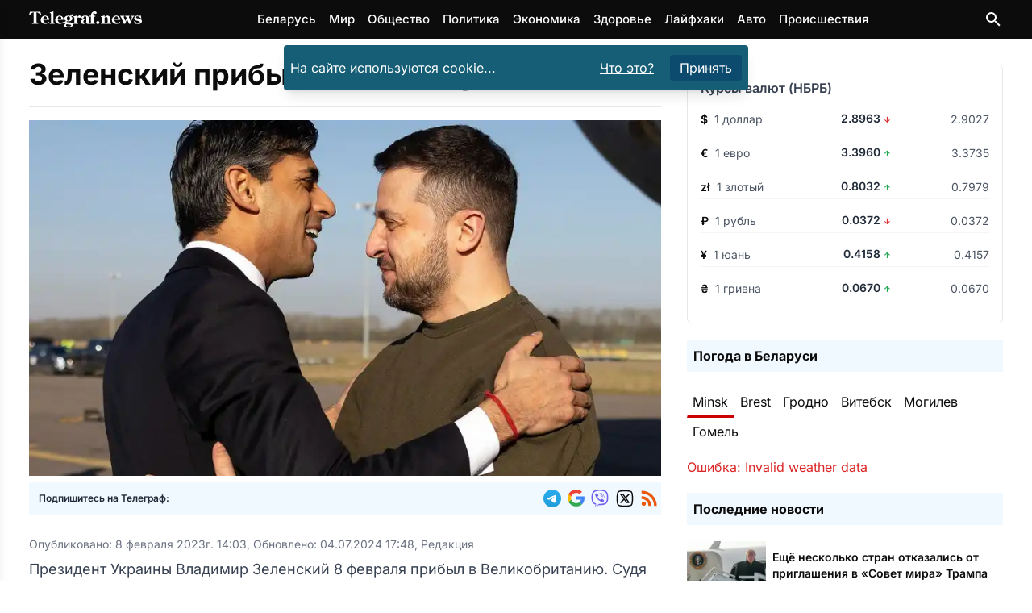

--- FILE ---
content_type: text/html
request_url: https://telegraf.news/world-news/zelenskij-pribyl-v-velikobritaniju/
body_size: 21682
content:
<!DOCTYPE html><html lang="ru-BY"> <head><meta charset="utf-8"><meta name="viewport" content="width=device-width,initial-scale=1"><link rel="icon" href="/images/favicons/favicon.ico" sizes="any"><link rel="icon" type="image/svg+xml" href="/images/favicons/favicon.svg"><link rel="apple-touch-icon" href="/images/favicons/apple-touch-icon.png"><link rel="icon" type="image/png" sizes="16x16" href="/images/favicons/favicon-16x16.png"><link rel="icon" type="image/png" sizes="32x32" href="/images/favicons/favicon-32x32.png"><link rel="icon" type="image/png" sizes="96x96" href="/images/favicons/favicon-96x96.png"><link rel="icon" type="image/png" sizes="192x192" href="/images/favicons/android-chrome-192x192.png"><link rel="icon" type="image/png" sizes="512x512" href="/images/favicons/android-chrome-512x512.png"><link rel="apple-touch-icon" sizes="180x180" href="/images/favicons/apple-touch-icon.png"><meta name="lh-site-verification" content="aaffd4a78ddc9a6661d0"><meta name="theme-color" content="#ffffff"><title>Зеленский прибыл в Великобританию – Telegraf.news</title><meta name="description" content="Президент Украины Владимир Зеленский 8 февраля прибыл в Великобританию. Судя по всему, премьер-министр страны встретил его прямо на взлетно-посадочной полосе."><meta name="robots" content="follow, index, max-snippet:-1, max-video-preview:-1, max-image-preview:large"><link rel="canonical" href="https://telegraf.news/world-news/zelenskij-pribyl-v-velikobritaniju/"><meta property="og:locale" content="ru_BY"><meta property="og:type" content="article"><meta property="og:title" content="Зеленский прибыл в Великобританию &#38;ndash; Telegraf.news"><meta property="og:description" content="Президент Украины Владимир Зеленский 8 февраля прибыл в Великобританию. Судя по всему, премьер-министр страны встретил его прямо на взлетно-посадочной полосе."><meta property="og:url" content="https://telegraf.news/world-news/zelenskij-pribyl-v-velikobritaniju/"><meta property=" og:site_name" content="Telegraf.news"><meta name="twitter:card" content="summary_large_image"><meta name="twitter:title" content="Зеленский прибыл в Великобританию &#38;ndash; Telegraf.news"><meta name="twitter:description" content="Президент Украины Владимир Зеленский 8 февраля прибыл в Великобританию. Судя по всему, премьер-министр страны встретил его прямо на взлетно-посадочной полосе."><meta name="twitter:image" content="https://telegraf.news/file/2023/02/sunak.jpg"><meta property="article:section" content="Мир"><meta property="og:image" content="https://telegraf.news/file/2023/02/sunak.jpg"><meta property="og:image:secure_url" content="https://telegraf.news/file/2023/02/sunak.jpg"><meta property="og:image:width" content="900"><meta property="og:image:height" content="601"><meta property="og:image:alt" content="Зеленский прибыл в Великобританию"><meta property="og:image:type" content="image/jpeg"><meta property="article:tag" content="Великобритания"><meta property="article:tag" content="Зеленский"><meta property="article:tag" content="Украина"><script type="application/ld+json">[{"@context":"https://schema.org","@type":"NewsArticle","mainEntityOfPage":{"@type":"WebPage","@id":"https://telegraf.news/world-news/zelenskij-pribyl-v-velikobritaniju/"},"headline":"Зеленский прибыл в Великобританию","image":"https://telegraf.news/file/2023/02/sunak.jpg","datePublished":"2023-02-08T14:03:00+03:00","dateModified":"2024-07-04T17:48:00+03:00","articleSection":"Мир","author":{"@type":"Organization","name":"Редакция Telegraf.news","url":"https://telegraf.news/redakciya/"},"publisher":{"@type":"Organization","name":"ЧИУП Агентство Телеграф","publishingPrinciples":"https://telegraf.news/redakciya/","logo":{"@type":"ImageObject","url":"/_astro/logo_black.hKlVZoUa.svg","width":120,"height":60},"sameAs":["https://news.google.com/publications/CAAqKAgKIiJDQklTRXdnTWFnOEtEWFJsYkdWbmNtRm1MbTVsZDNNb0FBUAE?hl=ru&gl=RU&ceid=RU%3Aru","https://t.me/telegraf_news_bel","https://invite.viber.com/?g2=AQAQrt42HGDBplUeiInypYEYPxUwwLVmm7ati08iZ2YGJKO4D9Ug1NEhlAhA5ix2","https://x.com/news_telegraf"]},"description":"Президент Украины Владимир Зеленский 8 февраля прибыл в Великобританию. Судя по всему, премьер-министр страны встретил его прямо на взлетно-посадочной полосе.","about":[{"@type":"Thing","name":"Мир","sameAs":"http://dbpedia.org/resource/World"},{"@type":"Country","name":"Великобритания","sameAs":"https://www.wikidata.org/wiki/Q145"},{"@type":"Person","name":"Зеленский","sameAs":"https://www.wikidata.org/wiki/Q3874799"},{"@type":"Country","name":"Украина","sameAs":"https://www.wikidata.org/wiki/Q212"}]},{"@context":"https://schema.org","@type":"BreadcrumbList","itemListElement":[{"@type":"ListItem","position":1,"name":"Главная","item":"https://telegraf.news/"},{"@type":"ListItem","position":2,"name":"Мир","item":"https://telegraf.news/world-news/"},{"@type":"ListItem","position":3,"name":"Зеленский прибыл в Великобританию – Telegraf.news","item":"https://telegraf.news/world-news/zelenskij-pribyl-v-velikobritaniju/"}]}]</script><meta name="verify" content="68f00ac0799ef-5kWtA1Ps"><!-- <ClientRouter fallback="none" /> --><!-- Пикачу --><script type="module">window.yaContextCb=window.yaContextCb||[];</script><script type="module" src="/_astro/Adfox.astro_astro_type_script_index_1_lang.C_ftChW7.js"></script><script async src="https://securepubads.g.doubleclick.net/tag/js/gpt.js" crossorigin="anonymous"></script><script type="module">window.googletag=window.googletag||{cmd:[]};googletag.cmd.push(function(){window.innerWidth>768?(googletag.defineSlot("/21857590943,22589559801/Telegraf.news/Telegraf.news_sidebar_300x600_desktop_1",[[300,600],[160,600],[336,280],[300,300],[300,250],[250,250],[240,400]],"Sidebar1Google3").setCollapseEmptyDiv(!0,!0).addService(googletag.pubads()),googletag.defineSlot("/21857590943,22589559801/Telegraf.news/Telegraf.news_desktop_300x600_2",[[300,600],[160,600],[336,280],[300,300],[300,250],[250,250],[240,400]],"Sidebar1Google1").setCollapseEmptyDiv(!0,!0).addService(googletag.pubads()),googletag.defineSlot("/21857590943,22589559801/Telegraf.news/Telegraf.news_desktop_rastyazhka_970x250",[[728,250],[728,120],[728,90],[468,60],"fluid"],"div-gpt-ad-top-desktop-fallback").setCollapseEmptyDiv(!0,!0).addService(googletag.pubads()),googletag.defineSlot("/21857590943,22589559801/Telegraf.news/Telegraf.news_statya_970x250_desktop_1",[[728,250],[728,120],[728,90],[468,60],"fluid"],"ArticleAfterText1").setCollapseEmptyDiv(!0,!0).addService(googletag.pubads()),googletag.defineSlot("/21857590943,22589559801/Telegraf.news/Telegraf.news_statya_970x250_desktop_2",[[728,250],[728,120],[728,90],[468,60],"fluid"],"Top2").setCollapseEmptyDiv(!0,!0).addService(googletag.pubads())):(googletag.defineSlot("/21857590943,22589559801/Telegraf.news/Telegraf.news_mobile_300x300_art_top_small",[[336,280],[300,300],[300,250],[250,250],"fluid"],"goo1").setCollapseEmptyDiv(!0,!0).addService(googletag.pubads()),googletag.defineSlot("/21857590943,22589559801/Telegraf.news/Telegraf.news_mobile_300x250_art_longread",[[336,280],[300,300],[300,250],[250,250],"fluid"],"ArticleIntext3").setCollapseEmptyDiv(!0,!0).addService(googletag.pubads()),googletag.defineSlot("/21857590943,22589559801/Telegraf.news/Telegraf.news_longread_300x300_mobile",[[336,280],[300,300],[300,250],[250,250],"fluid"],"ArticleIntext4").setCollapseEmptyDiv(!0,!0).addService(googletag.pubads()),googletag.defineSlot("/21857590943,22589559801/Telegraf.news/Telegraf.news_longread_300x300_mobile_2",[[336,280],[300,300],[300,250],[250,250],"fluid"],"ArticleIntext5").setCollapseEmptyDiv(!0,!0).addService(googletag.pubads()),googletag.defineSlot("/21857590943,22589559801/Telegraf.news/Telegraf.news_mobile_300x250_art_end",[[336,280],[300,300],[300,250],[250,250],"fluid"],"ArticleAfterText1").setCollapseEmptyDiv(!0,!0).addService(googletag.pubads()),googletag.defineSlot("/21857590943,22589559801/Telegraf.news/mobile_300x300_infinity_1",[[300,300],[336,280],[250,250],[300,250],"fluid"],"div-gpt-ad-top-mobile-fallback").setCollapseEmptyDiv(!0,!0).addService(googletag.pubads()),googletag.defineSlot("/21857590943,22589559801/Telegraf.news/mobile_300x300_infinity_2",[[300,300],[336,280],[250,250],[300,250],"fluid"],"pikach-3").setCollapseEmptyDiv(!0,!0).addService(googletag.pubads()),googletag.defineSlot("/21857590943,22589559801/Telegraf.news/mobile_300x300_infinity_3",[[300,300],[336,280],[250,250],[300,250],"fluid"],"pikach-5").setCollapseEmptyDiv(!0,!0).addService(googletag.pubads())),googletag.pubads().enableSingleRequest(),googletag.pubads().enableLazyLoad(),googletag.pubads().collapseEmptyDivs(),googletag.enableServices()});</script><style>h1,h2{margin:0}@font-face{font-family:Inter Variable;font-style:normal;font-display:swap;font-weight:100 900;src:url(/_astro/inter-cyrillic-ext-wght-normal.B2xhLi22.woff2) format("woff2-variations");unicode-range:U+0460-052F,U+1C80-1C8A,U+20B4,U+2DE0-2DFF,U+A640-A69F,U+FE2E-FE2F}@font-face{font-family:Inter Variable;font-style:normal;font-display:swap;font-weight:100 900;src:url(/_astro/inter-cyrillic-wght-normal.CMZtQduZ.woff2) format("woff2-variations");unicode-range:U+0301,U+0400-045F,U+0490-0491,U+04B0-04B1,U+2116}@font-face{font-family:Inter Variable;font-style:normal;font-display:swap;font-weight:100 900;src:url(/_astro/inter-greek-ext-wght-normal.CGAr0uHJ.woff2) format("woff2-variations");unicode-range:U+1F00-1FFF}@font-face{font-family:Inter Variable;font-style:normal;font-display:swap;font-weight:100 900;src:url(/_astro/inter-greek-wght-normal.CaVNZxsx.woff2) format("woff2-variations");unicode-range:U+0370-0377,U+037A-037F,U+0384-038A,U+038C,U+038E-03A1,U+03A3-03FF}@font-face{font-family:Inter Variable;font-style:normal;font-display:swap;font-weight:100 900;src:url(/_astro/inter-vietnamese-wght-normal.CBcvBZtf.woff2) format("woff2-variations");unicode-range:U+0102-0103,U+0110-0111,U+0128-0129,U+0168-0169,U+01A0-01A1,U+01AF-01B0,U+0300-0301,U+0303-0304,U+0308-0309,U+0323,U+0329,U+1EA0-1EF9,U+20AB}@font-face{font-family:Inter Variable;font-style:normal;font-display:swap;font-weight:100 900;src:url(/_astro/inter-latin-ext-wght-normal.DO1Apj_S.woff2) format("woff2-variations");unicode-range:U+0100-02BA,U+02BD-02C5,U+02C7-02CC,U+02CE-02D7,U+02DD-02FF,U+0304,U+0308,U+0329,U+1D00-1DBF,U+1E00-1E9F,U+1EF2-1EFF,U+2020,U+20A0-20AB,U+20AD-20C0,U+2113,U+2C60-2C7F,U+A720-A7FF}@font-face{font-family:Inter Variable;font-style:normal;font-display:swap;font-weight:100 900;src:url(/_astro/inter-latin-wght-normal.Dx4kXJAl.woff2) format("woff2-variations");unicode-range:U+0000-00FF,U+0131,U+0152-0153,U+02BB-02BC,U+02C6,U+02DA,U+02DC,U+0304,U+0308,U+0329,U+2000-206F,U+20AC,U+2122,U+2191,U+2193,U+2212,U+2215,U+FEFF,U+FFFD}@media (min-width:728px){.md\:flex{display:flex}.md\:hidden{display:none}.md\:flex-row{flex-direction:row}.md\:items-center{align-items:center}.md\:justify-start{justify-content:flex-start}.md\:space-x-4>:not([hidden])~:not([hidden]){--tw-space-x-reverse:0;margin-right:calc(1rem * var(--tw-space-x-reverse));margin-left:calc(1rem * calc(1 - var(--tw-space-x-reverse)))}.md\:space-y-0>:not([hidden])~:not([hidden]){--tw-space-y-reverse:0;margin-top:calc(0px * calc(1 - var(--tw-space-y-reverse)));margin-bottom:calc(0px * var(--tw-space-y-reverse))}.md\:text-left{text-align:left}.md\:text-\[5rem\]{font-size:5rem}}*,:after,:before{--tw-border-spacing-x:0;--tw-border-spacing-y:0;--tw-translate-x:0;--tw-translate-y:0;--tw-rotate:0;--tw-skew-x:0;--tw-skew-y:0;--tw-scale-x:1;--tw-scale-y:1;--tw-pan-x: ;--tw-pan-y: ;--tw-pinch-zoom: ;--tw-scroll-snap-strictness:proximity;--tw-gradient-from-position: ;--tw-gradient-via-position: ;--tw-gradient-to-position: ;--tw-ordinal: ;--tw-slashed-zero: ;--tw-numeric-figure: ;--tw-numeric-spacing: ;--tw-numeric-fraction: ;--tw-ring-inset: ;--tw-ring-offset-width:0px;--tw-ring-offset-color:#fff;--tw-ring-color:rgb(59 130 246 / .5);--tw-ring-offset-shadow:0 0 #0000;--tw-ring-shadow:0 0 #0000;--tw-shadow:0 0 #0000;--tw-shadow-colored:0 0 #0000;--tw-blur: ;--tw-brightness: ;--tw-contrast: ;--tw-grayscale: ;--tw-hue-rotate: ;--tw-invert: ;--tw-saturate: ;--tw-sepia: ;--tw-drop-shadow: ;--tw-backdrop-blur: ;--tw-backdrop-brightness: ;--tw-backdrop-contrast: ;--tw-backdrop-grayscale: ;--tw-backdrop-hue-rotate: ;--tw-backdrop-invert: ;--tw-backdrop-opacity: ;--tw-backdrop-saturate: ;--tw-backdrop-sepia: ;--tw-contain-size: ;--tw-contain-layout: ;--tw-contain-paint: ;--tw-contain-style: }::backdrop{--tw-border-spacing-x:0;--tw-border-spacing-y:0;--tw-translate-x:0;--tw-translate-y:0;--tw-rotate:0;--tw-skew-x:0;--tw-skew-y:0;--tw-scale-x:1;--tw-scale-y:1;--tw-pan-x: ;--tw-pan-y: ;--tw-pinch-zoom: ;--tw-scroll-snap-strictness:proximity;--tw-gradient-from-position: ;--tw-gradient-via-position: ;--tw-gradient-to-position: ;--tw-ordinal: ;--tw-slashed-zero: ;--tw-numeric-figure: ;--tw-numeric-spacing: ;--tw-numeric-fraction: ;--tw-ring-inset: ;--tw-ring-offset-width:0px;--tw-ring-offset-color:#fff;--tw-ring-color:rgb(59 130 246 / .5);--tw-ring-offset-shadow:0 0 #0000;--tw-ring-shadow:0 0 #0000;--tw-shadow:0 0 #0000;--tw-shadow-colored:0 0 #0000;--tw-blur: ;--tw-brightness: ;--tw-contrast: ;--tw-grayscale: ;--tw-hue-rotate: ;--tw-invert: ;--tw-saturate: ;--tw-sepia: ;--tw-drop-shadow: ;--tw-backdrop-blur: ;--tw-backdrop-brightness: ;--tw-backdrop-contrast: ;--tw-backdrop-grayscale: ;--tw-backdrop-hue-rotate: ;--tw-backdrop-invert: ;--tw-backdrop-opacity: ;--tw-backdrop-saturate: ;--tw-backdrop-sepia: ;--tw-contain-size: ;--tw-contain-layout: ;--tw-contain-paint: ;--tw-contain-style: }*,:after,:before{box-sizing:border-box;border-width:0;border-style:solid;border-color:#e5e7eb}:after,:before{--tw-content:""}:host,html{line-height:1.5;-webkit-text-size-adjust:100%;-moz-tab-size:4;-o-tab-size:4;tab-size:4;font-family:Inter Variable,Inter,ui-sans-serif,system-ui,sans-serif,"Apple Color Emoji","Segoe UI Emoji",Segoe UI Symbol,"Noto Color Emoji";font-feature-settings:normal;font-variation-settings:normal}body{margin:0;line-height:inherit}h1,h2{font-size:inherit;font-weight:inherit}a{color:inherit;text-decoration:inherit}button,input{font-family:inherit;font-feature-settings:inherit;font-variation-settings:inherit;font-size:100%;font-weight:inherit;line-height:inherit;letter-spacing:inherit;color:inherit;margin:0;padding:0}button{text-transform:none}button{-webkit-appearance:button;background-color:transparent;background-image:none}:-moz-focusring{outline:auto}:-moz-ui-invalid{box-shadow:none}::-webkit-inner-spin-button,::-webkit-outer-spin-button{height:auto}[type=search]{-webkit-appearance:textfield;outline-offset:-2px}::-webkit-search-decoration{-webkit-appearance:none}::-webkit-file-upload-button{-webkit-appearance:button;font:inherit}h1,h2,p{margin:0}ul{list-style:none;margin:0;padding:0}input::-moz-placeholder{opacity:1;color:#9ca3af}img,svg{display:block;vertical-align:middle}img{max-width:100%;height:auto}:root{--var-color-tel-black:#0c0c0c;--var-color-white:#fff;--var-color-slate-100:#f1f5f9;--var-color-slate-300:#cbd5e1;--var-color-slate-400:#94a3b8;--var-color-slate-500:#64748b;--var-color-slate-700:#334155;--var-color-slate-900:#0f172a;--var-color-blue-500:#3b82f6;--var-color-blue-600:#2563eb;--var-color-blue-700:#1d4ed8;--var-color-blue-100:#dbeafe;--var-color-blue-200:#bfdbfe;--var-color-blue-300:#93c5fd;--var-color-purple-700:#7e22ce;--var-color-purple-500:#a855f7;--var-color-orange-400:#fb923c;--var-color-orange-600:#ea580c;--var-color-teal-400:#2dd4bf;--var-color-teal-600:#0d9488;--var-color-teal-700:#0f766e;--var-color-green-100:#dcfce7;--var-color-green-200:#bbf7d0;--var-color-green-300:#86efac;--var-color-green-500:#22c55e;--var-color-green-600:#16a34a;--var-color-green-700:#15803d;--var-color-green-800:#166534;--var-color-green-900:#14532d;--var-color-dark-slate-800:#1e293b;--var-color-dark-slate-900:#0f172a;--var-color-dark-slate-950:#020617;--var-color-dark-slate-300:#cbd5e1;--var-color-dark-slate-400:#94a3b8}:root{--th-base-100:#0c0c0c;--th-tel-black:#0c0c0c;--th-tel-red:#cc0000;--th-tel-telegram:#24a1de;--th-tel-viber:#7360f2;--th-tel-vk:#0077ff;--th-tel-ok:#ff7700;--th-tel-whatsapp:#25d366;--th-base-200:var(--var-color-slate-100);--th-base-300:var(--var-color-slate-300);--th-base-code:var(--var-color-slate-400);--th-content:var(--var-color-slate-700);--th-headings:var(--var-color-slate-900);--th-captions:var(--var-color-slate-500);--th-primary:var(--var-color-blue-500);--th-primary-hover:var(--var-color-blue-700);--th-primary-content:var(--var-color-white);--th-primary-base-200:var(--var-color-blue-100);--th-primary-base-300:var(--var-color-blue-200);--th-links:var(--th-primary);--th-links-hover:var(--th-primary-hover);--th-links-visited:var(--var-color-purple-700);--th-secondary:var(--var-color-orange-400);--th-secondary-hover:var(--var-color-orange-600);--th-secondary-content:var(--var-color-white);--th-accent:var(--var-color-teal-400);--th-accent-hover:var(--var-color-teal-600);--th-accent-content:var(--var-color-slate-700);--th-rounded-box:.175rem;--th-rounded-button:.25rem;--th-rounded-tag:9999px}body{color:var(--th-content)}:root{--expressive-code-font-size:.875rem}.container{width:100%;margin-right:auto;margin-left:auto;padding-right:1rem;padding-left:1rem}@media (min-width:600px){.container{max-width:600px}}@media (min-width:728px){:root{--expressive-code-font-size:1rem}.container{max-width:728px}}@media (min-width:984px){.container{max-width:984px}}@media (min-width:1240px){.container{max-width:1240px}}@media (min-width:1400px){.container{max-width:1400px}}.button{display:inline-flex;align-items:center;gap:.5rem;text-decoration-line:none;border-radius:var(--th-rounded-button);font-size:1rem;line-height:1.5rem}.button-outline{border-width:1px}.button-outline-primary{border-color:var(--th-primary);color:var(--th-primary)}.button-md{padding:.375rem 1.25rem;font-size:1.125rem;line-height:1.75rem}.fixed{position:fixed}.absolute{position:absolute}.relative{position:relative}.sticky{position:sticky}.inset-0{inset:0}.inset-y-0{top:0;bottom:0}.left-0{left:0}.right-3{right:.75rem}.top-0{top:0}.top-1{top:.25rem}.top-2{top:.5rem}.top-\[4\.8rem\]{top:4.8rem}.z-40{z-index:40}.z-50{z-index:50}.mx-auto{margin-left:auto;margin-right:auto}.my-7{margin-top:1.75rem;margin-bottom:1.75rem}.mb-4{margin-bottom:1rem}.mr-1{margin-right:.25rem}.mr-2{margin-right:.5rem}.mt-0{margin-top:0}.mt-10{margin-top:2.5rem}.mt-2{margin-top:.5rem}.mt-4{margin-top:1rem}.mt-5{margin-top:1.25rem}.mt-auto{margin-top:auto}.block{display:block}.inline-block{display:inline-block}.flex{display:flex}.hidden{display:none}.h-12{height:3rem}.min-h-screen{min-height:100vh}.w-64{width:16rem}.w-\[calc\(100\%-1rem\)\]{width:calc(100% - 1rem)}.w-full{width:100%}.max-w-lg{max-width:32rem}.max-w-xl{max-width:36rem}.flex-1{flex:1 1 0%}.shrink-0{flex-shrink:0}.-translate-x-full{--tw-translate-x:-100%;transform:translate(var(--tw-translate-x),var(--tw-translate-y)) rotate(var(--tw-rotate)) skew(var(--tw-skew-x)) skewY(var(--tw-skew-y)) scaleX(var(--tw-scale-x)) scaleY(var(--tw-scale-y))}.scale-95{--tw-scale-x:.95;--tw-scale-y:.95;transform:translate(var(--tw-translate-x),var(--tw-translate-y)) rotate(var(--tw-rotate)) skew(var(--tw-skew-x)) skewY(var(--tw-skew-y)) scaleX(var(--tw-scale-x)) scaleY(var(--tw-scale-y))}.transform{transform:translate(var(--tw-translate-x),var(--tw-translate-y)) rotate(var(--tw-rotate)) skew(var(--tw-skew-x)) skewY(var(--tw-skew-y)) scaleX(var(--tw-scale-x)) scaleY(var(--tw-scale-y))}.flex-col{flex-direction:column}.flex-wrap{flex-wrap:wrap}.items-start{align-items:flex-start}.items-center{align-items:center}.justify-center{justify-content:center}.justify-between{justify-content:space-between}.gap-2{gap:.5rem}.gap-4{gap:1rem}.space-x-2>:not([hidden])~:not([hidden]){--tw-space-x-reverse:0;margin-right:calc(.5rem * var(--tw-space-x-reverse));margin-left:calc(.5rem * calc(1 - var(--tw-space-x-reverse)))}.space-x-4>:not([hidden])~:not([hidden]){--tw-space-x-reverse:0;margin-right:calc(1rem * var(--tw-space-x-reverse));margin-left:calc(1rem * calc(1 - var(--tw-space-x-reverse)))}.space-y-1>:not([hidden])~:not([hidden]){--tw-space-y-reverse:0;margin-top:calc(.25rem * calc(1 - var(--tw-space-y-reverse)));margin-bottom:calc(.25rem * var(--tw-space-y-reverse))}.space-y-4>:not([hidden])~:not([hidden]){--tw-space-y-reverse:0;margin-top:calc(1rem * calc(1 - var(--tw-space-y-reverse)));margin-bottom:calc(1rem * var(--tw-space-y-reverse))}.overflow-hidden{overflow:hidden}.rounded{border-radius:.25rem}.bg-black{--tw-bg-opacity:1;background-color:rgb(0 0 0 / var(--tw-bg-opacity,1))}.bg-cyan-800{--tw-bg-opacity:1;background-color:rgb(21 94 117 / var(--tw-bg-opacity,1))}.bg-gray-800{--tw-bg-opacity:1;background-color:rgb(31 41 55 / var(--tw-bg-opacity,1))}.bg-sky-900{--tw-bg-opacity:1;background-color:rgb(12 74 110 / var(--tw-bg-opacity,1))}.bg-tel-black{background-color:var(--th-tel-black)}.bg-transparent{background-color:transparent}.bg-white{--tw-bg-opacity:1;background-color:rgb(255 255 255 / var(--tw-bg-opacity,1))}.bg-opacity-70{--tw-bg-opacity:.7}.p-2{padding:.5rem}.p-4{padding:1rem}.px-2{padding-left:.5rem;padding-right:.5rem}.px-3{padding-left:.75rem;padding-right:.75rem}.py-1{padding-top:.25rem;padding-bottom:.25rem}.py-2{padding-top:.5rem;padding-bottom:.5rem}.py-3{padding-top:.75rem;padding-bottom:.75rem}.py-7{padding-top:1.75rem;padding-bottom:1.75rem}.pt-5{padding-top:1.25rem}.text-center{text-align:center}.font-sans{font-family:Inter Variable,Inter,ui-sans-serif,system-ui,sans-serif,"Apple Color Emoji","Segoe UI Emoji",Segoe UI Symbol,"Noto Color Emoji"}.text-2xl{font-size:1.5rem;line-height:2rem}.text-3xl{font-size:1.875rem;line-height:2.25rem}.text-\[15px\]{font-size:15px}.text-\[16px\]{font-size:16px}.text-\[21px\]{font-size:21px}.text-\[22px\]{font-size:22px}.text-\[24px\]{font-size:24px}.text-\[29px\]{font-size:29px}.text-sm{font-size:.875rem;line-height:1.25rem}.text-xl{font-size:1.25rem;line-height:1.75rem}.text-xs{font-size:.75rem;line-height:1rem}.font-bold{font-weight:700}.font-medium{font-weight:500}.font-semibold{font-weight:600}.leading-\[5rem\]{line-height:5rem}.text-gray-400{--tw-text-opacity:1;color:rgb(156 163 175 / var(--tw-text-opacity,1))}.text-orange-600{--tw-text-opacity:1;color:rgb(234 88 12 / var(--tw-text-opacity,1))}.text-tel-black{color:var(--th-tel-black)}.text-white{--tw-text-opacity:1;color:rgb(255 255 255 / var(--tw-text-opacity,1))}.underline{text-decoration-line:underline}.opacity-0{opacity:0}.shadow-lg{--tw-shadow:0 10px 15px -3px rgb(0 0 0 / .1),0 4px 6px -4px rgb(0 0 0 / .1);--tw-shadow-colored:0 10px 15px -3px var(--tw-shadow-color),0 4px 6px -4px var(--tw-shadow-color);box-shadow:var(--tw-ring-offset-shadow,0 0 #0000),var(--tw-ring-shadow,0 0 #0000),var(--tw-shadow)}@media (min-width:728px){.md\:mb-0{margin-bottom:0}.md\:flex{display:flex}.md\:hidden{display:none}.md\:w-1\/2{width:50%}.md\:flex-row{flex-direction:row}.md\:items-center{align-items:center}.md\:justify-start{justify-content:flex-start}.md\:justify-end{justify-content:flex-end}.md\:space-x-4>:not([hidden])~:not([hidden]){--tw-space-x-reverse:0;margin-right:calc(1rem * var(--tw-space-x-reverse));margin-left:calc(1rem * calc(1 - var(--tw-space-x-reverse)))}.md\:space-y-0>:not([hidden])~:not([hidden]){--tw-space-y-reverse:0;margin-top:calc(0px * calc(1 - var(--tw-space-y-reverse)));margin-bottom:calc(0px * var(--tw-space-y-reverse))}.md\:text-left{text-align:left}.md\:text-\[5rem\]{font-size:5rem}}</style><link rel="stylesheet" href="/_astro/main.DGcBbbF4.css" media="print" onload="this.media='all'"><noscript><link rel="stylesheet" href="/_astro/main.DGcBbbF4.css"></noscript><script type="module">(function(e,r,n,t,m){e[t]=e[t]||[],e[t].push({"gtm.start":new Date().getTime(),event:"gtm.js"});var g=r.getElementsByTagName(n)[0],a=r.createElement(n),o="";a.defer=!0,a.src="https://www.googletagmanager.com/gtm.js?id="+m+o,g.parentNode.insertBefore(a,g)})(window,document,"script","dataLayer","GTM-P64XDVSJ");</script>  <script defer src="https://platform-api.sharethis.com/js/sharethis.js#property=5fad52bce3f5df0012a01974&product=inline-reaction-buttons"></script>  <script defer src="/js/tiser.js"></script><script defer src="/js/relevant.js"></script><style>@keyframes fadeIn{0%{opacity:0}to{opacity:1}}.animate-fadeIn[data-astro-cid-s35kxzai]{animation:fadeIn .3s ease-in-out}@font-face{font-family:Inter Variable;font-style:normal;font-display:swap;font-weight:100 900;src:url(/_astro/inter-cyrillic-ext-wght-normal.B2xhLi22.woff2) format("woff2-variations");unicode-range:U+0460-052F,U+1C80-1C8A,U+20B4,U+2DE0-2DFF,U+A640-A69F,U+FE2E-FE2F}@font-face{font-family:Inter Variable;font-style:normal;font-display:swap;font-weight:100 900;src:url(/_astro/inter-cyrillic-wght-normal.CMZtQduZ.woff2) format("woff2-variations");unicode-range:U+0301,U+0400-045F,U+0490-0491,U+04B0-04B1,U+2116}@font-face{font-family:Inter Variable;font-style:normal;font-display:swap;font-weight:100 900;src:url(/_astro/inter-greek-ext-wght-normal.CGAr0uHJ.woff2) format("woff2-variations");unicode-range:U+1F00-1FFF}@font-face{font-family:Inter Variable;font-style:normal;font-display:swap;font-weight:100 900;src:url(/_astro/inter-greek-wght-normal.CaVNZxsx.woff2) format("woff2-variations");unicode-range:U+0370-0377,U+037A-037F,U+0384-038A,U+038C,U+038E-03A1,U+03A3-03FF}@font-face{font-family:Inter Variable;font-style:normal;font-display:swap;font-weight:100 900;src:url(/_astro/inter-vietnamese-wght-normal.CBcvBZtf.woff2) format("woff2-variations");unicode-range:U+0102-0103,U+0110-0111,U+0128-0129,U+0168-0169,U+01A0-01A1,U+01AF-01B0,U+0300-0301,U+0303-0304,U+0308-0309,U+0323,U+0329,U+1EA0-1EF9,U+20AB}@font-face{font-family:Inter Variable;font-style:normal;font-display:swap;font-weight:100 900;src:url(/_astro/inter-latin-ext-wght-normal.DO1Apj_S.woff2) format("woff2-variations");unicode-range:U+0100-02BA,U+02BD-02C5,U+02C7-02CC,U+02CE-02D7,U+02DD-02FF,U+0304,U+0308,U+0329,U+1D00-1DBF,U+1E00-1E9F,U+1EF2-1EFF,U+2020,U+20A0-20AB,U+20AD-20C0,U+2113,U+2C60-2C7F,U+A720-A7FF}@font-face{font-family:Inter Variable;font-style:normal;font-display:swap;font-weight:100 900;src:url(/_astro/inter-latin-wght-normal.Dx4kXJAl.woff2) format("woff2-variations");unicode-range:U+0000-00FF,U+0131,U+0152-0153,U+02BB-02BC,U+02C6,U+02DA,U+02DC,U+0304,U+0308,U+0329,U+2000-206F,U+20AC,U+2122,U+2191,U+2193,U+2212,U+2215,U+FEFF,U+FFFD}
</style><script type="module" src="/_astro/page.Cm0m207v.js"></script></head><body class="flex flex-col min-h-screen text-tel-black font-sans text-[16px] bg-white">  <header id="main-header" class="bg-tel-black sticky top-0 z-50"> <div class="container h-12 flex items-center justify-between"> <a href="https://telegraf.news/"> <img src="/_image/?href=%2F_astro%2Flogotelegrafbel.3kXnYF84.svg&#38;w=140&#38;h=20&#38;f=svg" loading="eager" alt="Telegraf.news" decoding="async" fetchpriority="auto" width="140" height="20" class="shrink-0 select-none"> </a> <nav class="hidden md:flex space-x-4 text-white text-[15px] font-medium"> <a href="https://telegraf.news/hashtag/belarus/">Беларусь</a><a href="https://telegraf.news/world-news/">Мир</a><a href="https://telegraf.news/obshhestvo/">Общество</a><a href="https://telegraf.news/politika/">Политика</a><a href="https://telegraf.news/ehkonomika/">Экономика</a><a href="https://telegraf.news/zdorove/">Здоровье</a><a href="https://telegraf.news/lifehacks/">Лайфхаки</a><a href="https://telegraf.news/auto/">Авто</a><a href="https://telegraf.news/proisshestviya/">Происшествия</a> </nav> <div class="head_buttons flex items-center"> <button id="mobileMenuButton" class="md:hidden" aria-expanded="false" aria-label="Меню сайта"> <svg width="1em" height="1em" class="text-white text-3xl mr-1 menu-icon-open" data-icon="mdi:hamburger-menu">   <symbol id="ai:mdi:hamburger-menu" viewBox="0 0 24 24"><path fill="currentColor" d="M3 6h18v2H3zm0 5h18v2H3zm0 5h18v2H3z"/></symbol><use href="#ai:mdi:hamburger-menu"></use>  </svg> <svg width="1em" height="1em" class="text-white text-3xl mr-1 hidden menu-icon-close" data-icon="mdi:close">   <symbol id="ai:mdi:close" viewBox="0 0 24 24"><path fill="currentColor" d="M19 6.41L17.59 5L12 10.59L6.41 5L5 6.41L10.59 12L5 17.59L6.41 19L12 13.41L17.59 19L19 17.59L13.41 12z"/></symbol><use href="#ai:mdi:close"></use>  </svg> </button> <button id="searchButton" aria-label="Поиск по сайту"> <svg width="1em" height="1em" class="text-white text-2xl" data-icon="mdi:magnify">   <symbol id="ai:mdi:magnify" viewBox="0 0 24 24"><path fill="currentColor" d="M9.5 3A6.5 6.5 0 0 1 16 9.5c0 1.61-.59 3.09-1.56 4.23l.27.27h.79l5 5l-1.5 1.5l-5-5v-.79l-.27-.27A6.52 6.52 0 0 1 9.5 16A6.5 6.5 0 0 1 3 9.5A6.5 6.5 0 0 1 9.5 3m0 2C7 5 5 7 5 9.5S7 14 9.5 14S14 12 14 9.5S12 5 9.5 5"/></symbol><use href="#ai:mdi:magnify"></use>  </svg> </button>  </div> <nav id="mobileMenu" class="fixed inset-y-0 left-0 w-64 bg-tel-black shadow-lg transform -translate-x-full transition-transform duration-300 ease-in-out z-50"> <button aria-label="Закрыть Меню сайта" id="closeMenu" class="close-menu absolute top-2 right-3 text-gray-400 hover:text-white"> <svg width="1em" height="1em" viewBox="0 0 24 24" class="text-2xl" data-icon="mdi:close">   <use href="#ai:mdi:close"></use>  </svg> </button> <ul class="flex mt-5 flex-col p-4 space-y-4"> <li> <a href="https://telegraf.news/hashtag/belarus/" class="block py-2 hover:opacity-75 text-white"> Беларусь </a> </li><li> <a href="https://telegraf.news/world-news/" class="block py-2 hover:opacity-75 text-white"> Мир </a> </li><li> <a href="https://telegraf.news/obshhestvo/" class="block py-2 hover:opacity-75 text-white"> Общество </a> </li><li> <a href="https://telegraf.news/politika/" class="block py-2 hover:opacity-75 text-white"> Политика </a> </li><li> <a href="https://telegraf.news/ehkonomika/" class="block py-2 hover:opacity-75 text-white"> Экономика </a> </li><li> <a href="https://telegraf.news/zdorove/" class="block py-2 hover:opacity-75 text-white"> Здоровье </a> </li><li> <a href="https://telegraf.news/lifehacks/" class="block py-2 hover:opacity-75 text-white"> Лайфхаки </a> </li><li> <a href="https://telegraf.news/auto/" class="block py-2 hover:opacity-75 text-white"> Авто </a> </li><li> <a href="https://telegraf.news/proisshestviya/" class="block py-2 hover:opacity-75 text-white"> Происшествия </a> </li> </ul> <div class="w-full flex items-center bg-transparent justify-center md:justify-end mt-2"> <span class="mr-2 font-semibold text-white mt-0">Соцсети:</span> <div class="flex items-center"> <a rel="nofollow noopener noreferrer" href="https://t.me/telegraf_news_bel" target="_blank" aria-label="Подписаться в Telegram" class="hover:opacity-80 transition-opacity" role="button"> <svg width="1em" height="1em" class="text-[22px] mr-2" data-icon="logos:telegram">   <symbol id="ai:logos:telegram" viewBox="0 0 256 256"><defs><linearGradient id="SVGuySfwdaH" x1="50%" x2="50%" y1="0%" y2="100%"><stop offset="0%" stop-color="#2AABEE"/><stop offset="100%" stop-color="#229ED9"/></linearGradient></defs><path fill="url(#SVGuySfwdaH)" d="M128 0C94.06 0 61.48 13.494 37.5 37.49A128.04 128.04 0 0 0 0 128c0 33.934 13.5 66.514 37.5 90.51C61.48 242.506 94.06 256 128 256s66.52-13.494 90.5-37.49c24-23.996 37.5-56.576 37.5-90.51s-13.5-66.514-37.5-90.51C194.52 13.494 161.94 0 128 0"/><path fill="#FFF" d="M57.94 126.648q55.98-24.384 74.64-32.152c35.56-14.786 42.94-17.354 47.76-17.441c1.06-.017 3.42.245 4.96 1.49c1.28 1.05 1.64 2.47 1.82 3.467c.16.996.38 3.266.2 5.038c-1.92 20.24-10.26 69.356-14.5 92.026c-1.78 9.592-5.32 12.808-8.74 13.122c-7.44.684-13.08-4.912-20.28-9.63c-11.26-7.386-17.62-11.982-28.56-19.188c-12.64-8.328-4.44-12.906 2.76-20.386c1.88-1.958 34.64-31.748 35.26-34.45c.08-.338.16-1.598-.6-2.262c-.74-.666-1.84-.438-2.64-.258c-1.14.256-19.12 12.152-54 35.686c-5.1 3.508-9.72 5.218-13.88 5.128c-4.56-.098-13.36-2.584-19.9-4.708c-8-2.606-14.38-3.984-13.82-8.41c.28-2.304 3.46-4.662 9.52-7.072"/></symbol><use href="#ai:logos:telegram"></use>  </svg> </a> <a rel="nofollow noopener noreferrer" href="https://news.google.com/publications/CAAqKAgKIiJDQklTRXdnTWFnOEtEWFJsYkdWbmNtRm1MbTVsZDNNb0FBUAE?hl=ru&gl=RU&ceid=RU%3Aru" target="_blank" aria-label="Подписаться в Google Новости" class="hover:opacity-80 transition-opacity" role="button"> <svg width="0.98em" height="1em" class="text-[21px] mr-2" data-icon="logos:google-icon">   <symbol id="ai:logos:google-icon" viewBox="0 0 256 262"><path fill="#4285F4" d="M255.878 133.451c0-10.734-.871-18.567-2.756-26.69H130.55v48.448h71.947c-1.45 12.04-9.283 30.172-26.69 42.356l-.244 1.622l38.755 30.023l2.685.268c24.659-22.774 38.875-56.282 38.875-96.027"/><path fill="#34A853" d="M130.55 261.1c35.248 0 64.839-11.605 86.453-31.622l-41.196-31.913c-11.024 7.688-25.82 13.055-45.257 13.055c-34.523 0-63.824-22.773-74.269-54.25l-1.531.13l-40.298 31.187l-.527 1.465C35.393 231.798 79.49 261.1 130.55 261.1"/><path fill="#FBBC05" d="M56.281 156.37c-2.756-8.123-4.351-16.827-4.351-25.82c0-8.994 1.595-17.697 4.206-25.82l-.073-1.73L15.26 71.312l-1.335.635C5.077 89.644 0 109.517 0 130.55s5.077 40.905 13.925 58.602z"/><path fill="#EB4335" d="M130.55 50.479c24.514 0 41.05 10.589 50.479 19.438l36.844-35.974C195.245 12.91 165.798 0 130.55 0C79.49 0 35.393 29.301 13.925 71.947l42.211 32.783c10.59-31.477 39.891-54.251 74.414-54.251"/></symbol><use href="#ai:logos:google-icon"></use>  </svg> </a> <a rel="nofollow noopener noreferrer" href="https://invite.viber.com/?g2=AQAQrt42HGDBplUeiInypYEYPxUwwLVmm7ati08iZ2YGJKO4D9Ug1NEhlAhA5ix2" target="_blank" aria-label="Подписаться в Viber" class="hover:opacity-80 transition-opacity" role="button"> <svg width="1em" height="1em" class="text-[22px] mr-2" style="color:#7360f2" data-icon="simple-icons:viber">   <symbol id="ai:simple-icons:viber" viewBox="0 0 24 24"><path fill="currentColor" d="M11.4 0C9.473.028 5.333.344 3.02 2.467C1.302 4.187.696 6.7.633 9.817S.488 18.776 6.12 20.36h.003l-.004 2.416s-.037.977.61 1.177c.777.242 1.234-.5 1.98-1.302c.407-.44.972-1.084 1.397-1.58c3.85.326 6.812-.416 7.15-.525c.776-.252 5.176-.816 5.892-6.657c.74-6.02-.36-9.83-2.34-11.546c-.596-.55-3.006-2.3-8.375-2.323c0 0-.395-.025-1.037-.017zm.058 1.693c.545-.004.88.017.88.017c4.542.02 6.717 1.388 7.222 1.846c1.675 1.435 2.53 4.868 1.906 9.897v.002c-.604 4.878-4.174 5.184-4.832 5.395c-.28.09-2.882.737-6.153.524c0 0-2.436 2.94-3.197 3.704c-.12.12-.26.167-.352.144c-.13-.033-.166-.188-.165-.414l.02-4.018c-4.762-1.32-4.485-6.292-4.43-8.895c.054-2.604.543-4.738 1.996-6.173c1.96-1.773 5.474-2.018 7.11-2.03zm.38 2.602a.304.304 0 0 0-.004.607c1.624.01 2.946.537 4.028 1.592c1.073 1.046 1.62 2.468 1.633 4.334c.002.167.14.3.307.3a.304.304 0 0 0 .3-.304c-.014-1.984-.618-3.596-1.816-4.764c-1.19-1.16-2.692-1.753-4.447-1.765zm-3.96.695a.98.98 0 0 0-.616.117l-.01.002c-.43.247-.816.562-1.146.932l-.008.008q-.4.484-.46.948a.6.6 0 0 0-.007.14q0 .205.065.4l.013.01c.135.48.473 1.276 1.205 2.604c.42.768.903 1.5 1.446 2.186q.405.517.87.984l.132.132q.466.463.984.87a15.5 15.5 0 0 0 2.186 1.447c1.328.733 2.126 1.07 2.604 1.206l.01.014a1.3 1.3 0 0 0 .54.055q.466-.055.948-.46c.004 0 .003-.002.008-.005c.37-.33.683-.72.93-1.148l.003-.01c.225-.432.15-.842-.18-1.12c-.004 0-.698-.58-1.037-.83q-.54-.383-1.113-.71c-.51-.285-1.032-.106-1.248.174l-.447.564c-.23.283-.657.246-.657.246c-3.12-.796-3.955-3.955-3.955-3.955s-.037-.426.248-.656l.563-.448c.277-.215.456-.737.17-1.248a13 13 0 0 0-.71-1.115a28 28 0 0 0-.83-1.035a.82.82 0 0 0-.502-.297zm4.49.88a.303.303 0 0 0-.018.606c1.16.085 2.017.466 2.645 1.15c.63.688.93 1.524.906 2.57a.306.306 0 0 0 .61.013c.025-1.175-.334-2.193-1.067-2.994c-.74-.81-1.777-1.253-3.05-1.346h-.024zm.463 1.63a.305.305 0 0 0-.3.287c-.008.167.12.31.288.32c.523.028.875.175 1.113.422c.24.245.388.62.416 1.164a.304.304 0 0 0 .605-.03c-.03-.644-.215-1.178-.58-1.557c-.367-.378-.893-.574-1.52-.607h-.018z"/></symbol><use href="#ai:simple-icons:viber"></use>  </svg> </a> <a rel="nofollow noopener noreferrer" href="https://x.com/news_telegraf" target="_blank" aria-label="Подписаться в X" class="hover:opacity-80 transition-opacity" role="button"> <svg width="1em" height="1em" class="text-[24px] mr-1 text-white " data-icon="hugeicons:new-twitter-rectangle">   <symbol id="ai:hugeicons:new-twitter-rectangle" viewBox="0 0 24 24"><g fill="none" stroke="currentColor" stroke-linecap="round" stroke-linejoin="round" stroke-width="1.5"><path d="M2.5 12c0-4.478 0-6.718 1.391-8.109S7.521 2.5 12.001 2.5c4.478 0 6.717 0 8.108 1.391S21.5 7.521 21.5 12c0 4.478 0 6.718-1.391 8.109S16.479 21.5 12 21.5c-4.478 0-6.717 0-8.109-1.391c-1.39-1.392-1.39-3.63-1.39-8.109"/><path d="m7 17l4.194-4.193M17 7l-4.193 4.194m0 0L9.777 7H7l4.194 5.807m1.613-1.614L17 17h-2.778l-3.028-4.193"/></g></symbol><use href="#ai:hugeicons:new-twitter-rectangle"></use>  </svg> </a> <a rel="nofollow noopener noreferrer" href="https://telegraf.news/feed" target="_blank" aria-label="Подписаться RSS" class="hover:opacity-80 transition-opacity" role="button"> <svg width="1em" height="1em" class="text-[29px] text-orange-600" data-icon="mdi:rss">   <symbol id="ai:mdi:rss" viewBox="0 0 24 24"><path fill="currentColor" d="M6.18 15.64a2.18 2.18 0 0 1 2.18 2.18C8.36 19 7.38 20 6.18 20C5 20 4 19 4 17.82a2.18 2.18 0 0 1 2.18-2.18M4 4.44A15.56 15.56 0 0 1 19.56 20h-2.83A12.73 12.73 0 0 0 4 7.27zm0 5.66a9.9 9.9 0 0 1 9.9 9.9h-2.83A7.07 7.07 0 0 0 4 12.93z"/></symbol><use href="#ai:mdi:rss"></use>  </svg> </a> </div> </div> </nav> <div id="searchPanel" class="fixed w-full justify-center left-0 p-2 z-50 hidden"> <div class="relative top-[4.8rem] pt-5 max-w-lg w-full bg-tel-black shadow-lg mx-auto overflow-hidden transform transition-all duration-300 ease-in-out scale-95 opacity-0"> <form role="search" method="get" action="https://telegraf.news/poisk/" class="p-4"> <div class="flex gap-2"> <input type="search" class="flex-1 px-2 py-3 bg-gray-800 text-white plavyshel-pervyj-tizer-novogo-multfilma-pro-shreka-kogda-reliz/ceholder-gray-400 focus:outline-none focus:ring-2" placeholder="Поиск по сайту" name="q" title="Поиск по сайту:"> <button type="submit" class="px-2 py-1 bg-white text-tel-black font-medium transition-colors duration-200">
Найти
</button> </div> </form> <button id="closeSearch" class="close-search absolute top-1 right-3 text-gray-400 hover:text-white"> <svg width="1em" height="1em" viewBox="0 0 24 24" class="text-2xl" data-icon="mdi:close">   <use href="#ai:mdi:close"></use>  </svg> </button> </div> </div> <div id="Overlay" class="fixed inset-0 bg-black bg-opacity-70 z-40 hidden"></div> </div> </header>    <div class="w-full"> <div class="pikachuwrap"><div id="adfox_top_desktop" class="w-full md:mt-3 empty:hidden"></div></div>

  <script type="module">const t=window.innerWidth<=768;function o(){const e="adfox_top_desktop";window.yaContextCb.push(()=>{Ya.adfoxCode.createAdaptive({ownerId:239538,containerId:e,params:{p1:"cnhpl",p2:"y"}},["desktop"],{tabletWidth:992,phoneWidth:768,isAutoReloads:!1})})}document.addEventListener("DOMContentLoaded",()=>{document.getElementById("adfox_top_desktop"),t||o()});</script> </div> <div class="container grid grid-cols-1 lg:grid-cols-[2fr_1fr] gap-8"> <div class="left mb-5"> <main> <article id="post" data-post-id="789411" data-post-stag="world-news"> <h1 class="head-1 mt-6 mb-4 pb-5 border-b border-gray-200">Зеленский прибыл в Великобританию</h1> <div class="flex flex-wrap justify-between items-center text-xs"> <div class="w-full bg-gray-200 rounded-md flex items-center justify-center"> <picture><source media="(max-width: 799px)" srcset="https://telegraf.news/file/2023/02/sunak.jpg?w=380&h=214&crop=1&q=45"><source media="(min-width: 800px) and (max-width: 1200px)" srcset="https://telegraf.news/file/2023/02/sunak.jpg?w=903&h=495&crop=1&q=45"><source media="(min-width: 1201px)" srcset="https://telegraf.news/file/2023/02/sunak.jpg?w=891&h=501&crop=1&q=45"><img width="891" height="501" src="https://telegraf.news/file/2023/02/sunak.jpg?w=891&h=501&crop=1&q=45" alt="Зеленский прибыл в Великобританию" loading="eager" decoding="async" fetchpriority="auto" class="aspect-[16/9] max-w-full block" data-lightbox="https://telegraf.news/file/2023/02/sunak.jpg"></picture> </div> <div class="w-full flex items-center bg-sky-50 justify-between mt-2"> <span class="mr-2 font-semibold text-gray-800 p-3">Подпишитесь на Телеграф:</span> <div class="flex items-center"> <a rel="nofollow noopener noreferrer" href="https://t.me/telegraf_news_bel" target="_blank" aria-label="Подписаться в Telegram" class="hover:opacity-80 transition-opacity" role="button"> <svg width="1em" height="1em" viewBox="0 0 256 256" class="text-[22px] mr-2" data-icon="logos:telegram">   <use href="#ai:logos:telegram"></use>  </svg> </a> <a rel="nofollow noopener noreferrer" href="https://news.google.com/publications/CAAqKAgKIiJDQklTRXdnTWFnOEtEWFJsYkdWbmNtRm1MbTVsZDNNb0FBUAE?hl=ru&gl=RU&ceid=RU%3Aru" target="_blank" aria-label="Подписаться в Google Новости" class="hover:opacity-80 transition-opacity" role="button"> <svg width="0.98em" height="1em" viewBox="0 0 256 262" class="text-[21px] mr-2" data-icon="logos:google-icon">   <use href="#ai:logos:google-icon"></use>  </svg> </a> <a rel="nofollow noopener noreferrer" href="https://invite.viber.com/?g2=AQAQrt42HGDBplUeiInypYEYPxUwwLVmm7ati08iZ2YGJKO4D9Ug1NEhlAhA5ix2" target="_blank" aria-label="Подписаться в Viber" class="hover:opacity-80 transition-opacity" role="button"> <svg width="1em" height="1em" viewBox="0 0 24 24" class="text-[22px] mr-2" style="color:#7360f2" data-icon="simple-icons:viber">   <use href="#ai:simple-icons:viber"></use>  </svg> </a> <a rel="nofollow noopener noreferrer" href="https://x.com/news_telegraf" target="_blank" aria-label="Подписаться в X" class="hover:opacity-80 transition-opacity" role="button"> <svg width="1em" height="1em" viewBox="0 0 24 24" class="text-[24px] mr-1 " data-icon="hugeicons:new-twitter-rectangle">   <use href="#ai:hugeicons:new-twitter-rectangle"></use>  </svg> </a> <a rel="nofollow noopener noreferrer" href="https://telegraf.news/feed" target="_blank" aria-label="Подписаться RSS" class="hover:opacity-80 transition-opacity" role="button"> <svg width="1em" height="1em" viewBox="0 0 24 24" class="text-[29px] text-orange-600" data-icon="mdi:rss">   <use href="#ai:mdi:rss"></use>  </svg> </a> </div> </div> </div> <div id="post-text" class="prose prose-lg max-w-none prose-tel-red my-5 "> 
                    <time title="Опубликовано: 8 февраля 2023г. 14:03, Обновлено: 04.07.2024 17:48" class="text-sm text-gray-500" id="postime">
Опубликовано: 8 февраля 2023г. 14:03, Обновлено: 04.07.2024 17:48,
</time>
                    <a href="https://telegraf.news/redakciya/" class="text-sm text-gray-500">Редакция</a> <p id="p-0">Президент Украины Владимир Зеленский 8 февраля прибыл в Великобританию. Судя по всему, премьер-министр страны встретил его прямо на взлетно-посадочной полосе.</p> <aside id="ArticleInText1" class="pikachuwrap"><div id="goo1" class="pikachu not-prose"></div><div id="adfox1" class="pikachu w-full not-prose mb-5"></div></aside><script type="module">(function(){const n=window.innerWidth<768,e="adfox1",s="goo1";function i(o){if(!o)return!0;const t=o.getBoundingClientRect();return t.width===0||t.height===0}function d(){const o=document.getElementById(e);n&&window.googletag&&i(o)&&googletag.cmd.push(()=>{googletag.display(s)})}function f(){const o=document.getElementById(s),t=n?{ownerId:239538,containerId:e,params:{p1:"cqamu",p2:"fork"},onLoad:function(){console.log("AdFox (mobile) загрузился"),a()},onError:function(){d()},onStub:function(){d()}}:{};window.yaContextCb.push(()=>{Ya.adfoxCode.createAdaptive(t,n?["tablet","phone"]:["desktop"],{tabletWidth:992,phoneWidth:768,isAutoReloads:!1})}),setTimeout(()=>{const c=document.getElementById(e);i(c)?d():a()},2e3);const r=document.getElementById(e);r&&new MutationObserver(()=>{i(r)||a()}).observe(r,{childList:!0,subtree:!0});function a(){if(o)try{o.remove()}catch{}}}f()})();</script> <div> <p id="p-1">Риши Сунак опубликовал в Twitter совместное фото и написал:</p>
<p id="p-2">«Добро пожаловать в Соединенное Королевство, президент Зеленский».</p>
<p id="p-3">[Twitter_widget url=“<a href="https://twitter.com/RishiSunak/status/1623272630143918080">https://twitter.com/RishiSunak/status/1623272630143918080</a>”]</p>
<p id="p-4">Как пишет CNN, украинского президента примет в Букингемском дворце король Чарльз. Также запланированы переговоры с Сунаком.</p>
<p id="p-5">Кроме того, ожидается, что Зеленский выступит с обращением к британским законодателям.</p>
<p id="p-6">К слову, как сообщил Sky New, Великобритания предложит отправить Украине вооружение с более дальним радиусом действия.</p> </div> </div> <footer id="postend"> <div id="infart" class="w-full grid grid-cols-1 md:grid-cols-[auto_1fr] gap-2 mb-5"> <div class="flex flex-wrap items-center gap-2 w-full text-sm"> <span class="font-semibold text-tel-black">Темы:</span> <a rel="tag" href="https://telegraf.news/world-news/" class="bg-slate-100 hover:bg-slate-200 p-1" title="#Мир">
#Мир </a> <a rel="tag" href="https://telegraf.news/hashtag/velikobritaniya/" class="bg-slate-100 p-1 hover:bg-slate-200" title="#Великобритания">
#Великобритания </a><a rel="tag" href="https://telegraf.news/hashtag/zelenskij/" class="bg-slate-100 p-1 hover:bg-slate-200" title="#Зеленский">
#Зеленский </a><a rel="tag" href="https://telegraf.news/hashtag/ukraine/" class="bg-slate-100 p-1 hover:bg-slate-200" title="#Украина">
#Украина </a> </div> </div>  <aside class="pikachuwrap"><div class="pikachu not-prose" id="ArticleAfterText1"></div></aside><script type="module">const t=window.innerWidth<768,e="ArticleAfterText1",o=document.getElementById(e);function i(){setTimeout(()=>{googletag.cmd.push(()=>googletag.display(e))},1e3)}function n(){setTimeout(()=>{googletag.cmd.push(()=>googletag.display(e))},1e3)}o&&(t?i():n());</script> <div class="w-full flex items-center justify-between mb-3 p-2 bg-sky-50"> <span class="font-bold">Как вам новость?</span> </div> <div class="grid grid-cols-1 md:grid-cols-2 justify-between"> <div class="sharethis-inline-reaction-buttons justify-start mb-2 md:mb-0"></div> <div class="share-buttons flex items-center justify-center md:justify-end"> <div class="text-xs flex items-center justify-between mr-2 px-2 h-[40px] bg-stone-100"> <span class="mr-2 text-gray-600">Репосты:</span> <span class="count-share font-semibold">13</span> </div> <button class="share-general mr-2 flex items-center justify-center rounded shareb h-[35px] w-[35px]"><svg width="1em" height="1em" class="text-2xl" data-icon="mdi:share-variant">   <symbol id="ai:mdi:share-variant" viewBox="0 0 24 24"><path fill="currentColor" d="M18 16.08c-.76 0-1.44.3-1.96.77L8.91 12.7c.05-.23.09-.46.09-.7s-.04-.47-.09-.7l7.05-4.11c.54.5 1.25.81 2.04.81a3 3 0 0 0 3-3a3 3 0 0 0-3-3a3 3 0 0 0-3 3c0 .24.04.47.09.7L8.04 9.81C7.5 9.31 6.79 9 6 9a3 3 0 0 0-3 3a3 3 0 0 0 3 3c.79 0 1.5-.31 2.04-.81l7.12 4.15c-.05.21-.08.43-.08.66c0 1.61 1.31 2.91 2.92 2.91s2.92-1.3 2.92-2.91A2.92 2.92 0 0 0 18 16.08"/></symbol><use href="#ai:mdi:share-variant"></use>  </svg></button> <a class="share-telegram bg-tel-telegram text-white mr-2 shareb flex items-center justify-center rounded shareb h-[35px] w-[35px] bg-orange-400" href="#" target="_blank" rel="noopener noreferrer" role="button" aria-label="Поделиться в Telegram"><svg width="1em" height="1em" class="text-2xl" data-icon="simple-icons:telegram">   <symbol id="ai:simple-icons:telegram" viewBox="0 0 24 24"><path fill="currentColor" d="M11.944 0A12 12 0 0 0 0 12a12 12 0 0 0 12 12a12 12 0 0 0 12-12A12 12 0 0 0 12 0zm4.962 7.224c.1-.002.321.023.465.14a.5.5 0 0 1 .171.325c.016.093.036.306.02.472c-.18 1.898-.962 6.502-1.36 8.627c-.168.9-.499 1.201-.82 1.23c-.696.065-1.225-.46-1.9-.902c-1.056-.693-1.653-1.124-2.678-1.8c-1.185-.78-.417-1.21.258-1.91c.177-.184 3.247-2.977 3.307-3.23c.007-.032.014-.15-.056-.212s-.174-.041-.249-.024q-.159.037-5.061 3.345q-.72.495-1.302.48c-.428-.008-1.252-.241-1.865-.44c-.752-.245-1.349-.374-1.297-.789q.04-.324.893-.663q5.247-2.286 6.998-3.014c3.332-1.386 4.025-1.627 4.476-1.635"/></symbol><use href="#ai:simple-icons:telegram"></use>  </svg></a> <a class="share-viber bg-tel-viber text-white mr-2 shareb flex items-center justify-center rounded shareb h-[35px] w-[35px] bg-orange-400" href="#" target="_blank" rel="noopener noreferrer" role="button" aria-label="Поделиться в Viber"><svg width="1em" height="1em" viewBox="0 0 24 24" class="text-2xl" data-icon="simple-icons:viber">   <use href="#ai:simple-icons:viber"></use>  </svg></a> <a class="share-vk mr-2 bg-tel-vk text-white shareb flex items-center justify-center rounded shareb h-[35px] w-[35px] bg-orange-400" href="#" target="_blank" rel="noopener noreferrer" role="button" aria-label="Поделиться в VK.ru"><svg width="1em" height="1em" class="text-2xl" data-icon="simple-icons:vk">   <symbol id="ai:simple-icons:vk" viewBox="0 0 24 24"><path fill="currentColor" d="m9.489.004l.729-.003h3.564l.73.003l.914.01l.433.007l.418.011l.403.014l.388.016l.374.021l.36.025l.345.03l.333.033c1.74.196 2.933.616 3.833 1.516s1.32 2.092 1.516 3.833l.034.333l.029.346l.025.36l.02.373l.025.588l.012.41l.013.644l.009.915l.004.98l-.001 3.313l-.003.73l-.01.914l-.007.433l-.011.418l-.014.403l-.016.388l-.021.374l-.025.36l-.03.345l-.033.333c-.196 1.74-.616 2.933-1.516 3.833s-2.092 1.32-3.833 1.516l-.333.034l-.346.029l-.36.025l-.373.02l-.588.025l-.41.012l-.644.013l-.915.009l-.98.004l-3.313-.001l-.73-.003l-.914-.01l-.433-.007l-.418-.011l-.403-.014l-.388-.016l-.374-.021l-.36-.025l-.345-.03l-.333-.033c-1.74-.196-2.933-.616-3.833-1.516S.367 20.221.171 18.48l-.034-.333l-.029-.346l-.025-.36l-.02-.373l-.025-.588l-.012-.41l-.013-.644l-.009-.915l-.004-.98l.001-3.313l.003-.73l.01-.914l.007-.433l.011-.418l.014-.403l.016-.388l.021-.374l.025-.36l.03-.345l.033-.333c.196-1.74.616-2.933 1.516-3.833S3.779.367 5.52.171l.333-.034l.346-.029l.36-.025l.373-.02l.588-.025l.41-.012l.644-.013zM6.79 7.3H4.05c.13 6.24 3.25 9.99 8.72 9.99h.31v-3.57c2.01.2 3.53 1.67 4.14 3.57h2.84c-.78-2.84-2.83-4.41-4.11-5.01c1.28-.74 3.08-2.54 3.51-4.98h-2.58c-.56 1.98-2.22 3.78-3.8 3.95V7.3H10.5v6.92c-1.6-.4-3.62-2.34-3.71-6.92"/></symbol><use href="#ai:simple-icons:vk"></use>  </svg></a> <a class="share-ok mr-2 shareb text-white bg-tel-ok flex items-center justify-center rounded shareb h-[35px] w-[35px] bg-orange-400" href="#" target="_blank" rel="noopener noreferrer" role="button" aria-label="Поделиться в OK.ru"><svg width="1em" height="1em" class="text-2xl" data-icon="simple-icons:odnoklassniki">   <symbol id="ai:simple-icons:odnoklassniki" viewBox="0 0 24 24"><path fill="currentColor" d="M12 0a6.2 6.2 0 0 0-6.194 6.195a6.2 6.2 0 0 0 6.195 6.192a6.2 6.2 0 0 0 6.193-6.192A6.2 6.2 0 0 0 12.001 0zm0 3.63a2.567 2.567 0 0 1 2.565 2.565a2.57 2.57 0 0 1-2.564 2.564a2.57 2.57 0 0 1-2.565-2.564a2.567 2.567 0 0 1 2.565-2.564zM6.807 12.6a1.814 1.814 0 0 0-.91 3.35a11.6 11.6 0 0 0 3.597 1.49l-3.462 3.463a1.815 1.815 0 0 0 2.567 2.566L12 20.066l3.405 3.403a1.813 1.813 0 0 0 2.564 0c.71-.709.71-1.858 0-2.566l-3.462-3.462a11.6 11.6 0 0 0 3.596-1.49a1.814 1.814 0 1 0-1.932-3.073a7.87 7.87 0 0 1-8.34 0c-.318-.2-.674-.29-1.024-.278"/></symbol><use href="#ai:simple-icons:odnoklassniki"></use>  </svg></a> <a class="share-whatsapp bg-tel-whatsapp text-white mr-2 shareb flex items-center justify-center rounded shareb h-[35px] w-[35px] bg-orange-400" href="#" target="_blank" rel="noopener noreferrer" role="button" aria-label="Поделиться в Whatsapp"><svg width="1em" height="1em" class="text-2xl" data-icon="simple-icons:whatsapp">   <symbol id="ai:simple-icons:whatsapp" viewBox="0 0 24 24"><path fill="currentColor" d="M17.472 14.382c-.297-.149-1.758-.867-2.03-.967c-.273-.099-.471-.148-.67.15c-.197.297-.767.966-.94 1.164c-.173.199-.347.223-.644.075c-.297-.15-1.255-.463-2.39-1.475c-.883-.788-1.48-1.761-1.653-2.059c-.173-.297-.018-.458.13-.606c.134-.133.298-.347.446-.52s.198-.298.298-.497c.099-.198.05-.371-.025-.52s-.669-1.612-.916-2.207c-.242-.579-.487-.5-.669-.51a13 13 0 0 0-.57-.01c-.198 0-.52.074-.792.372c-.272.297-1.04 1.016-1.04 2.479c0 1.462 1.065 2.875 1.213 3.074s2.096 3.2 5.077 4.487c.709.306 1.262.489 1.694.625c.712.227 1.36.195 1.871.118c.571-.085 1.758-.719 2.006-1.413s.248-1.289.173-1.413c-.074-.124-.272-.198-.57-.347m-5.421 7.403h-.004a9.87 9.87 0 0 1-5.031-1.378l-.361-.214l-3.741.982l.998-3.648l-.235-.374a9.86 9.86 0 0 1-1.51-5.26c.001-5.45 4.436-9.884 9.888-9.884c2.64 0 5.122 1.03 6.988 2.898a9.82 9.82 0 0 1 2.893 6.994c-.003 5.45-4.437 9.884-9.885 9.884m8.413-18.297A11.82 11.82 0 0 0 12.05 0C5.495 0 .16 5.335.157 11.892c0 2.096.547 4.142 1.588 5.945L.057 24l6.305-1.654a11.9 11.9 0 0 0 5.683 1.448h.005c6.554 0 11.89-5.335 11.893-11.893a11.82 11.82 0 0 0-3.48-8.413"/></symbol><use href="#ai:simple-icons:whatsapp"></use>  </svg></a> </div> </div> <script>(function(){const componentLang = undefined;
const defaultDescription = "Посмотрите на эту интересную статью!";

  // Теперь переменные componentLang и defaultDescription доступны напрямую
  // без плейсхолдеров и ручной замены.
  
  // const LANG = 'LANG_PLACEHOLDER'; // Удаляем
  // const DEFAULT_DESCRIPTION = 'DEFAULT_DESCRIPTION_PLACEHOLDER'; // Удаляем

  // Функция для получения данных из meta-тегов
  function getMetaData() {
    try {
      const ogTitle = document.querySelector('meta[property="og:title"]');
      const ogDescription = document.querySelector('meta[property="og:description"]');
      const ogUrl = document.querySelector('meta[property="og:url"]');
      
      const title = ogTitle ? ogTitle.getAttribute('content') : document.title;
      // Используем внедренную переменную defaultDescription
      const description = ogDescription ? ogTitle.getAttribute('content') : defaultDescription; 
      const url = ogUrl ? ogUrl.getAttribute('content') : window.location.href;
      
      return {
        title: title || document.title,
        description: description || defaultDescription, // Используем внедренную переменную
        url: url || window.location.href
      };
    } catch (error) {
      console.error('Ошибка получения meta-данных:', error);
      return {
        title: document.title,
        description: defaultDescription, // Используем внедренную переменную
        url: window.location.href
      };
    }
  }

  // Функция для кодирования URL
  const encodeURI = (str) => {
    return encodeURIComponent(str);
  };

  // Функция для обновления ссылок шаринга
  function updateShareLinks() {
    const metaData = getMetaData();
    
    const encodedUrl = encodeURI(metaData.url);
    const encodedTitle = encodeURI(metaData.title);
    const encodedText = encodeURI(metaData.description);

    // Обновляем ссылки
    const telegramLink = document.querySelector('.share-telegram');
    const viberLink = document.querySelector('.share-viber');
    const vkLink = document.querySelector('.share-vk');
    const okLink = document.querySelector('.share-ok');
    const whatsappLink = document.querySelector('.share-whatsapp');

    // Если нужна поддержка кириллицы в Telegram, можно использовать encodedText, но обычно лучше URL
    if (telegramLink) telegramLink.href = `https://t.me/share/url?url=${encodedUrl}&text=${encodedText}`; 
    if (viberLink) viberLink.href = `viber://forward?text=${encodedText}%20${encodedUrl}`;
    if (vkLink) vkLink.href = `https://vk.com/share.php?url=${encodedUrl}&title=${encodedTitle}&description=${encodedText}`;
    if (okLink) okLink.href = `https://connect.ok.ru/dk?st.cmd=WidgetSharePreview&st.shareUrl=${encodedUrl}`;
    if (whatsappLink) whatsappLink.href = `https://wa.me/?text=${encodedText}%20${encodedUrl}`;
  }

  // Функция для инициализации шаринга
  function initShare() {
    // Сначала обновляем ссылки
    updateShareLinks();
    
    const metaData = getMetaData();
    const shareData = {
      title: metaData.title,
      text: metaData.description,
      url: metaData.url,
    };

    const generalShareBtns = document.querySelectorAll('.share-general');

    // Проверяем поддержку Web Share API
    const isWebShareSupported = () => {
      try {
        return navigator && navigator.share && typeof navigator.share === 'function';
      } catch (e) {
        return false;
      }
    };

    if (isWebShareSupported()) {
      generalShareBtns.forEach((btn) => {
        btn.style.display = 'flex';
        btn.addEventListener('click', async () => {
          try {
            await navigator.share(shareData);
          } catch (err) {
            // Игнорируем ошибку "AbortError" (пользователь отменил шаринг)
            if (err.name !== 'AbortError') {
              console.error('Ошибка шаринга:', err);
            }
          }
        });
      });
    } else {
      // Скрываем кнопку нативного шаринга, если не поддерживается
      generalShareBtns.forEach((btn) => {
        btn.style.display = 'none';
      });
    }

    // Загрузка счетчиков с обработкой ошибок CORS
    const apiUrl = `https://count-server.sharethis.com/v2.0/get_counts?url=${encodeURIComponent(shareData.url)}`;

    fetch(apiUrl, {
      mode: 'cors',
      headers: {
        Accept: 'application/json',
      },
    })
      .then((response) => {
        if (!response.ok) {
          throw new Error('Network response was not ok');
        }
        return response.json();
      })
      .then((data) => {
        const allClicks = data?.total || '13';
        document.querySelectorAll('.count-share').forEach((element) => {
          element.textContent = allClicks;
        });
      })
      .catch((error) => {
        console.error('Ошибка загрузки счетчиков:', error);
        document.querySelectorAll('.count-share').forEach((element) => {
          element.textContent = '13';
        });
      });
  }

  // Функция для безопасной инициализации
  function safeInitShare() {
    try {
      // Проверяем, что мы в браузере
      if (typeof window !== 'undefined' && typeof document !== 'undefined') {
        initShare();
      }
    } catch (error) {
      console.error('Ошибка инициализации шаринга:', error);
    }
  }

  // Инициализируем после загрузки DOM
  if (typeof document !== 'undefined') {
    if (document.readyState === 'loading') {
      document.addEventListener('DOMContentLoaded', safeInitShare);
    } else {
      safeInitShare();
    }
  }
})();</script> </footer> </article> </main> <aside class="shareaholic-recs " id="shareaholic-recs-container"> <div class="flex items-center text-center mt-6"> <div class="flex-grow border-t border-gray-300"></div> <span class="mx-4 text-sm text-gray-500 font-semibold">⇩ Продолжение ⇩</span> <div class="flex-grow border-t border-gray-300"></div> </div> <script async src="https://cdn.boulder-collide.com/4ow71l/291ilv/m0p03yh8q678qvu867pykvdsf06.go"></script>
  <aside id="ArticleRelated" class="pikachuwrap pikachu mt-6 md:hidden"><div data-gz-block="1d86694c-8f61-45eb-969e-07fb46ac8c4b"></div></aside> <div id="recs-content" class="grid grid-cols-1 gap-6 opacity-0 transition-opacity duration-700"></div> <div id="scroll-sentinel" class="h-10"></div> </aside> <aside class="lazy-island" data-url="/fragments/PostBlocksLazy/"> <div class="lazy-fallback">  </div> </aside> <script type="module">const i=new IntersectionObserver(async(r,s)=>{for(const n of r)if(n.isIntersecting){const e=n.target,c=e.dataset.url;try{const t=await fetch(c);if(!t.ok)throw new Error(`Ошибка загрузки: ${t.status}`);const l=await t.text(),o=document.createElement("div");o.className="lazy-content",o.innerHTML=l;const a=e.querySelector(".lazy-fallback");a&&setTimeout(()=>a.remove(),500),e.appendChild(o),e.classList.add("loaded")}catch{e.innerHTML+='<div style="color:red">Ошибка загрузки</div>'}s.unobserve(e)}},{rootMargin:"400px 0px"});document.querySelectorAll(".lazy-island").forEach(r=>i.observe(r));</script> </div> <aside class="mt-[-0.8rem] md:mt-8 mb-5"> <div class="pikachuwrap"><div id="Sidebar1" class="pikachu md:mb-5"></div><div id="Sidebar1Google1" class="pikachu"></div></div><script type="module">const d=window.innerWidth<768;let t=!1;const n="Sidebar1",o="Sidebar1Google1";function a(){window.yaContextCb.push(()=>{Ya.adfoxCode.createAdaptive({ownerId:239538,containerId:n,params:{p1:"cnssu",p2:"fgou",puid5:0},onLoad:function(){t=!0,console.log("AdFox загрузился");const e=document.getElementById(o);e&&e.remove()}},["desktop"],{tabletWidth:992,phoneWidth:768,isAutoReloads:!1})}),setTimeout(()=>{t||(document.getElementById(o).style.display="block",googletag.cmd.push(()=>googletag.display(o)))},2e3)}d||a();</script> <div class="lazy-island" data-url="/fragments/PostSidebar/"> <div class="lazy-fallback">  <div id="currency-widget" class="bg-white p-4 rounded-md mb-5 md:mt-12"> <div id="currency-content"> <div class="animate-pulse"> <div class="h-4 bg-gray-200 rounded mb-2"></div> <div class="h-4 bg-gray-200 rounded mb-2"></div> <div class="h-4 bg-gray-200 rounded mb-2"></div> <div class="h-4 bg-gray-200 rounded mb-2"></div> </div> </div> </div>  </div> </div>  <div class="pikachuwrap sticky top-14 mt-5"><div id="Sidebar3" class="pikachu"></div><div id="Sidebar1Google3" class="pikachu"></div></div><script type="module">const d=window.innerWidth<768;let t=!1;const n="Sidebar3",o="Sidebar1Google3";function a(){window.yaContextCb.push(()=>{Ya.adfoxCode.createAdaptive({ownerId:239538,containerId:n,params:{p1:"cnssu",p2:"fgou",puid5:0},onLoad:function(){t=!0,console.log("AdFox загрузился");const e=document.getElementById(o);e&&e.remove()}},["desktop"],{tabletWidth:992,phoneWidth:768,isAutoReloads:!1})}),setTimeout(()=>{t||(document.getElementById(o).style.display="block",googletag.cmd.push(()=>googletag.display(o)))},2e3)}d||a();</script> </aside> </div>    <footer class="bg-tel-black text-white mt-auto"> <div class="container py-7"> <div class="flex flex-col md:flex-row justify-between items-start md:items-center"> <div class="md:w-1/2 mb-4 md:mb-0 gap-4"> <div class="flex items-center mb-4"> <a href="https://telegraf.news/" class="inline-block mr-2"> <img src="/_image/?href=%2F_astro%2Flogotelegrafbel.3kXnYF84.svg&#38;w=140&#38;h=20&#38;f=svg" loading="lazy" alt="Telegraf.news" decoding="async" fetchpriority="auto" width="140" height="20" class="shrink-0 select-none mr-2"> </a> <button id="closeSearch2" class="open-search inline-block" aria-label="Поиск по сайту"> <svg width="1em" height="1em" viewBox="0 0 24 24" class="text-white text-xl" data-icon="mdi:magnify">   <use href="#ai:mdi:magnify"></use>  </svg> </button> </div> <p class="text-sm text-white">
&copy; 2005 - 2026 Телеграф - новости Беларуси и мира.
</p> <p class="text-xs">
При использовании информации Telegraf.news активная ссылка обязательна
</p> <div class="text-xs text-white space-y-1 mt-4"> <p>ЧИУП «АГЕНТСТВО «ТЕЛЕГРАФ». УНП: 191309537</p> <p>220035, г. Минск, ул. Тимирязева, д. 65Б</p> <p>В Реестре рекламораспространителей МАРТ РБ: 1398</p> <p>E-mail рекламного отдела: reklama@telegraf.news</p> </div> </div> <div class="md:w-1/2"> <nav class="flex flex-wrap gap-4 mb-4 md:justify-end"> <a href="/pravila/" class="text-sm text-white hover:text-red-600 transition-colors">
Политика конфиденциальности
</a> <a href="/informaciya-o-sajte/" class="text-sm text-white hover:text-red-600 transition-colors">
Контакты
</a> <a href="/redakciya/" class="text-sm text-white hover:text-red-600 transition-colors">
О сайте
</a> </nav> <div class="w-full flex items-center bg-transparent justify-center md:justify-end mt-2"> <span class="mr-2 font-semibold text-white mt-0">Телеграф в соцсетях:</span> <div class="flex items-center"> <a rel="nofollow noopener noreferrer" href="https://t.me/telegraf_news_bel" target="_blank" aria-label="Подписаться в Telegram" class="hover:opacity-80 transition-opacity" role="button"> <svg width="1em" height="1em" viewBox="0 0 256 256" class="text-[22px] mr-2" data-icon="logos:telegram">   <use href="#ai:logos:telegram"></use>  </svg> </a> <a rel="nofollow noopener noreferrer" href="https://news.google.com/publications/CAAqKAgKIiJDQklTRXdnTWFnOEtEWFJsYkdWbmNtRm1MbTVsZDNNb0FBUAE?hl=ru&gl=RU&ceid=RU%3Aru" target="_blank" aria-label="Подписаться в Google Новости" class="hover:opacity-80 transition-opacity" role="button"> <svg width="0.98em" height="1em" viewBox="0 0 256 262" class="text-[21px] mr-2" data-icon="logos:google-icon">   <use href="#ai:logos:google-icon"></use>  </svg> </a> <a rel="nofollow noopener noreferrer" href="https://invite.viber.com/?g2=AQAQrt42HGDBplUeiInypYEYPxUwwLVmm7ati08iZ2YGJKO4D9Ug1NEhlAhA5ix2" target="_blank" aria-label="Подписаться в Viber" class="hover:opacity-80 transition-opacity" role="button"> <svg width="1em" height="1em" viewBox="0 0 24 24" class="text-[22px] mr-2" style="color:#7360f2" data-icon="simple-icons:viber">   <use href="#ai:simple-icons:viber"></use>  </svg> </a> <a rel="nofollow noopener noreferrer" href="https://x.com/news_telegraf" target="_blank" aria-label="Подписаться в X" class="hover:opacity-80 transition-opacity" role="button"> <svg width="1em" height="1em" viewBox="0 0 24 24" class="text-[24px] mr-1 text-white " data-icon="hugeicons:new-twitter-rectangle">   <use href="#ai:hugeicons:new-twitter-rectangle"></use>  </svg> </a> <a rel="nofollow noopener noreferrer" href="https://telegraf.news/feed" target="_blank" aria-label="Подписаться RSS" class="hover:opacity-80 transition-opacity" role="button"> <svg width="1em" height="1em" viewBox="0 0 24 24" class="text-[29px] text-orange-600" data-icon="mdi:rss">   <use href="#ai:mdi:rss"></use>  </svg> </a> </div> </div> </div> </div> </div> </footer> <script type="module">document.addEventListener("DOMContentLoaded",()=>{const i=document.getElementById("mobileMenuButton"),r=document.getElementById("closeMenu"),l=document.getElementById("mobileMenu"),s=document.getElementById("Overlay"),u=document.querySelector(".menu-icon-open"),m=document.querySelector(".menu-icon-close"),e=()=>!l.classList.contains("-translate-x-full"),t=()=>!c.classList.contains("hidden");function L(){i.setAttribute("aria-expanded","true"),l.classList.remove("-translate-x-full"),u?.classList.add("hidden"),m?.classList.remove("hidden"),s.classList.remove("hidden"),document.body.classList.add("overflow-hidden")}function n(){i.setAttribute("aria-expanded","false"),l.classList.add("-translate-x-full"),u?.classList.remove("hidden"),m?.classList.add("hidden"),t()||s.classList.add("hidden"),document.body.classList.toggle("overflow-hidden",t())}i&&i.addEventListener("click",()=>{e()?n():(t()&&o(),L())}),r&&r.addEventListener("click",()=>{e()?n():(t()&&o(),L())});const c=document.getElementById("searchPanel"),a=c.querySelector("div"),f=c.querySelector('input[type="search"]'),h=document.querySelectorAll(".open-search, #searchButton"),y=document.querySelectorAll(".close-search");function v(){e()&&n(),s.classList.remove("hidden"),c.classList.remove("hidden"),requestAnimationFrame(()=>{a.classList.remove("scale-95","opacity-0"),a.classList.add("scale-100","opacity-100")}),document.body.classList.add("overflow-hidden"),f?.focus()}function o(){a.classList.remove("scale-100"),a.classList.add("scale-95","opacity-0"),setTimeout(()=>{c.classList.add("hidden"),e()||s.classList.add("hidden"),document.body.classList.toggle("overflow-hidden",e())},300)}h.forEach(d=>d.addEventListener("click",v)),y.forEach(d=>d.addEventListener("click",o)),s.addEventListener("click",()=>{t()?o():e()&&n()}),document.addEventListener("keydown",d=>{d.key==="Escape"&&(t()?o():e()&&n())})});</script> <script type="module">window.addEventListener("load",function(){(function(e,u,a,s,t,n,r){e[t]=e[t]||function(){(e[t].a=e[t].a||[]).push(arguments)},e[t].l=1*new Date;for(let c=0;c<document.scripts.length;c++)if(document.scripts[c].src===s)return;n=u.createElement(a),r=u.getElementsByTagName(a)[0],n.defer=!0,n.src=s,r.parentNode.insertBefore(n,r)})(window,document,"script","https://mc.yandex.ru/metrika/tag.js","ym"),ym(89259102,"init",{clickmap:!0,trackLinks:!0,accurateTrackBounce:!0,webvisor:!0})});</script> <template id="lightbox-template" data-astro-cid-s35kxzai><div id="lightbox" class="fixed inset-0 bg-black/90 hidden items-center justify-center z-[9999] overflow-hidden" data-astro-cid-s35kxzai><div class="absolute top-4 right-4 flex items-center gap-4 text-white z-50" data-astro-cid-s35kxzai><span id="lightbox-counter" class="font-medium" data-astro-cid-s35kxzai></span><button id="lightbox-close" class="px-3 py-1 bg-white/20 hover:bg-white/40 rounded" data-astro-cid-s35kxzai>✕</button></div><button id="lightbox-prev" class="absolute left-4 top-1/2 -translate-y-1/2 text-white text-3xl z-50 p-2" data-astro-cid-s35kxzai>&#x276E;</button><button id="lightbox-next" class="absolute right-4 top-1/2 -translate-y-1/2 text-white text-3xl z-50 p-2" data-astro-cid-s35kxzai>&#x276F;</button><div id="lightbox-container" class="relative w-full h-full flex items-center justify-center p-4" data-astro-cid-s35kxzai></div><div id="lightbox-caption" class="absolute bottom-4 left-1/2 -translate-x-1/2 w-full max-w-4xl text-white text-center p-3 bg-black/50 rounded-md text-sm" style="display: none;" data-astro-cid-s35kxzai></div></div></template><script type="module">function E(){if(!document.getElementById("lightbox")){const i=document.getElementById("lightbox-template");i&&document.body.appendChild(i.content.cloneNode(!0))}}function h(i=document){E();const g=i.querySelectorAll("img[data-lightbox]"),e=document.getElementById("lightbox"),x=document.getElementById("lightbox-container"),b=document.getElementById("lightbox-counter"),l=document.getElementById("lightbox-caption"),f=document.getElementById("lightbox-close"),y=document.getElementById("lightbox-next"),p=document.getElementById("lightbox-prev");if(!e||!g.length)return;let n=0;const o=Array.from(g),L=t=>{n=t,d(),e.classList.remove("hidden"),e.classList.add("flex","animate-fadeIn"),document.body.style.overflow="hidden"},s=()=>{e.classList.remove("flex","animate-fadeIn"),e.classList.add("hidden"),document.body.style.overflow=""},d=()=>{const t=o[n],a=t.dataset.lightbox||t.src;x.innerHTML=`<img src="${a}" alt="" class="max-h-[85vh] max-w-[90vw] object-contain rounded-lg shadow-lg" />`,b.textContent=`${n+1} / ${o.length}`;const r=t.closest("figure"),c=r?r.querySelector("figcaption"):null;c&&c.textContent?(l.textContent=c.textContent,l.style.display="block"):l.style.display="none"},m=()=>{n=(n+1)%o.length,d()},u=()=>{n=(n-1+o.length)%o.length,d()};o.forEach((t,a)=>{t.dataset.lbBound||(t.dataset.lbBound="true",t.style.cursor="zoom-in",(t.closest("picture, figure")||t).addEventListener("click",c=>{c.preventDefault(),L(a)}))}),f.onclick=s,y.onclick=m,p.onclick=u,e.addEventListener("click",t=>{t.target===e&&s()}),document.addEventListener("keydown",t=>{e.classList.contains("hidden")||(t.key==="Escape"&&s(),t.key==="ArrowRight"&&m(),t.key==="ArrowLeft"&&u())})}document.addEventListener("DOMContentLoaded",()=>h());window.initLightboxImages=h;</script> <div id="cookie-notice" class="transform bg-cyan-800 text-white px-2 py-3 rounded shadow-lg opacity-0 pointer-events-none transition-all duration-300 z-50
         w-[calc(100%-1rem)] max-w-xl flex-col md:flex-row md:items-center md:space-x-4 space-y-1 md:space-y-0 hidden"> <span class="text-center md:text-left flex-1"> На сайте используются cookie... </span> <div class="flex justify-center md:justify-start space-x-2"> <a id="cookie-learn-more" href="https://telegraf.news/pravila/" class="underline hover:text-gray-300 text-white px-3 py-1 rounded transition" target="_blank" rel="noopener noreferrer">
Что это?
</a> <button id="cookie-accept" class="bg-sky-900 hover:bg-blue-700 text-white px-3 py-1 rounded transition">
Принять
</button> </div> </div> <script type="module">document.addEventListener("DOMContentLoaded",()=>{const e=document.getElementById("cookie-notice"),a=document.getElementById("cookie-accept"),n=document.getElementById("cookie-learn-more"),c=localStorage.getItem("cookieAcceptanceDate30"),t=new Date;t.setDate(t.getDate()-7);function i(){e.classList.add("fixed","top-14","left-1/2","-translate-x-1/2","flex"),e.classList.remove("opacity-0","pointer-events-none","translate-y-24","hidden"),e.classList.add("opacity-100","pointer-events-auto","translate-y-0"),setTimeout(o,1e4)}function o(){e.classList.remove("opacity-100","pointer-events-auto","translate-y-0"),e.classList.add("opacity-0","pointer-events-none","translate-y-24","hidden"),setTimeout(()=>{e.classList.remove("fixed","top-14","left-1/2","-translate-x-1/2","flex"),e.classList.add("hidden")},300)}(!c||new Date(c)<t)&&setTimeout(i,100),a.addEventListener("click",()=>{o(),localStorage.setItem("cookieAcceptanceDate30",new Date().toISOString())}),n.addEventListener("click",s=>{s.preventDefault();const d=n.getAttribute("href");window.open(d,"_blank"),o(),localStorage.setItem("cookieAcceptanceDate30",new Date().toISOString())})});</script> <script type="module">window.addEventListener("load",function(){let t=!1,e=!1,l=!1;function a(){e||(e=!0,window.googletag=window.googletag||{cmd:[]},googletag.cmd.push(()=>{googletag.pubads().enableSingleRequest(),googletag.pubads().collapseEmptyDivs(),googletag.enableServices()}))}function g(){window.innerWidth>=768||(a(),googletag.cmd.push(()=>{const o=googletag.defineOutOfPageSlot("/21857590943,22589559801/Telegraf.news/Telegraf.news_fullscreen_mobile",googletag.enums.OutOfPageFormat.INTERSTITIAL);o&&(o.addService(googletag.pubads()),googletag.display(o),console.log("Google fs initialised"),setTimeout(()=>{l||(console.log("show floor"),n())},1e3))}))}function n(){window.innerWidth>=991||l||(a(),l=!0,googletag.cmd.push(()=>{const o=googletag.defineOutOfPageSlot("/21857590943,22589559801/Telegraf.news/Telegraf.news_floor_ad_mobile",googletag.enums.OutOfPageFormat.BOTTOM_ANCHOR);o&&(o.addService(googletag.pubads()),googletag.display(o),console.log("Google floor ad initialised"))}))}window.yaContextCb.push(()=>{Ya.adfoxCode.create({ownerId:239538,containerId:"adfox_Fullscreen_mobile",type:"fullscreen",params:{p1:"dfvvm",p2:"fixs"},onLoad:()=>{t=!0,console.log("AdFox fs loaded")},onClose:()=>{console.log("AdFox fs closed → show Google floor"),n()},onError:()=>{console.log("AdFox error → fallback to Google fs"),g()},onStub:()=>{console.log("AdFox stub (empty) → fallback to Google fs"),g()}}),setTimeout(()=>{!t&&!e&&(console.log("AdFox timeout → fallback to Google fs"),g())},3e3)})});</script><div id="adfox_Fullscreen_mobile"></div>  <script async src="https://cdn.boulder-collide.com/fdql71/219/vil0pm/3y0q8h/687uqv678kypjca8.go"></script><script type="module">const c='<aside id="ArticleIntext2" class="pikachuwrap pikachu not-prose"><div data-gz-block="dc1413a3-8074-4a88-a9f7-c8ddf538ff1f" class=" not-prose"></div></aside>';const a=window.innerWidth<768;if(a){const t=document.getElementById("post-text");t&&t.querySelector("#p-10")&&i("p-6",c)}function i(t,e){const n=document.getElementById("post-text");if(!n)return;const r=n.querySelector(`#${t}`);r&&r.insertAdjacentHTML("afterend",e.trim())}</script><script type="module">const c='<aside class="pikachuwrap "><div id="ArticleIntext3"  class="pikachu not-prose"></div></aside>';const o=window.innerWidth<768,r="ArticleIntext3";if(o){const t=document.getElementById("post-text");t&&t.querySelector("#p-16")&&(a("p-12",c),s())}function a(t,e){const n=document.getElementById("post-text");if(!n)return;const i=n.querySelector(`#${t}`);i&&i.insertAdjacentHTML("afterend",e.trim())}function s(){setTimeout(()=>{googletag.cmd.push(()=>googletag.display(r))},1e3)}</script><script type="module">const c='<aside id="ArticleIntext4" class="pikachuwrap"><div id="ArticleIntext4"  class="pikachu not-prose"></div></aside>';const r=window.innerWidth<768,o="ArticleIntext4";if(r){const t=document.getElementById("post-text");t&&t.querySelector("#p-21")&&(a("p-17",c),s())}function a(t,e){const n=document.getElementById("post-text");if(!n)return;const i=n.querySelector(`#${t}`);i&&i.insertAdjacentHTML("afterend",e.trim())}function s(){setTimeout(()=>{googletag.cmd.push(()=>googletag.display(o))},1e3)}</script><script type="module">const c='<aside id="ArticleIntext5" class="pikachuwrap"><div id="ArticleIntext5"  class="pikachu not-prose"></div></aside>';const r=window.innerWidth<768,o="ArticleIntext5";if(r){const t=document.getElementById("post-text");t&&t.querySelector("#p-26")&&(a("p-22",c),s())}function a(t,e){const n=document.getElementById("post-text");if(!n)return;const i=n.querySelector(`#${t}`);i&&i.insertAdjacentHTML("afterend",e.trim())}function s(){setTimeout(()=>{googletag.cmd.push(()=>googletag.display(o))},1e3)}</script> <script type="module" src="/js/infinitea.js" defer></script>  </body></html>

--- FILE ---
content_type: text/html
request_url: https://telegraf.news/fragments/PostSidebar/
body_size: 8212
content:
<!DOCTYPE html><div class="bg-white border border-gray-200 p-4 rounded-md mb-5 w-full"> <div class="flex justify-between items-center mb-3">  <h3 class="text-md font-semibold text-gray-700">Курсы валют (НБРБ)</h3> </div><div class="grid grid-cols-3 gap-2 items-center text-sm mb-3 py-1 border-b border-gray-100 last:border-b-0"> <div class="flex items-center"> <span class="font-medium font-semibold text-tel-black mr-2"> $ </span>  <span class="text-gray-600">1 доллар</span> </div> <div class="text-right font-semibold text-gray-800"> 2.8963 <span class="text-[10px] text-red-600">↓</span> </div>  <div class="text-right text-gray-600"> 2.9027 </div> </div><div class="grid grid-cols-3 gap-2 items-center text-sm mb-3 py-1 border-b border-gray-100 last:border-b-0"> <div class="flex items-center"> <span class="font-medium font-semibold text-tel-black mr-2"> € </span>  <span class="text-gray-600">1 евро</span> </div> <div class="text-right font-semibold text-gray-800"> 3.3960 <span class="text-[10px] text-green-600">↑</span> </div>  <div class="text-right text-gray-600"> 3.3735 </div> </div><div class="grid grid-cols-3 gap-2 items-center text-sm mb-3 py-1 border-b border-gray-100 last:border-b-0"> <div class="flex items-center"> <span class="font-medium font-semibold text-tel-black mr-2"> zł </span>  <span class="text-gray-600">1 злотый</span> </div> <div class="text-right font-semibold text-gray-800"> 0.8032 <span class="text-[10px] text-green-600">↑</span> </div>  <div class="text-right text-gray-600"> 0.7979 </div> </div><div class="grid grid-cols-3 gap-2 items-center text-sm mb-3 py-1 border-b border-gray-100 last:border-b-0"> <div class="flex items-center"> <span class="font-medium font-semibold text-tel-black mr-2"> ₽ </span>  <span class="text-gray-600">1 рубль</span> </div> <div class="text-right font-semibold text-gray-800"> 0.0372 <span class="text-[10px] text-red-600">↓</span> </div>  <div class="text-right text-gray-600"> 0.0372 </div> </div><div class="grid grid-cols-3 gap-2 items-center text-sm mb-3 py-1 border-b border-gray-100 last:border-b-0"> <div class="flex items-center"> <span class="font-medium font-semibold text-tel-black mr-2"> ¥ </span>  <span class="text-gray-600">1 юань</span> </div> <div class="text-right font-semibold text-gray-800"> 0.4158 <span class="text-[10px] text-green-600">↑</span> </div>  <div class="text-right text-gray-600"> 0.4157 </div> </div><div class="grid grid-cols-3 gap-2 items-center text-sm mb-3 py-1 border-b border-gray-100 last:border-b-0"> <div class="flex items-center"> <span class="font-medium font-semibold text-tel-black mr-2"> ₴ </span>  <span class="text-gray-600">1 гривна</span> </div> <div class="text-right font-semibold text-gray-800"> 0.0670 <span class="text-[10px] text-green-600">↑</span> </div>  <div class="text-right text-gray-600"> 0.0670 </div> </div> </div> <style>.tab-panel[data-astro-cid-sjcl6tfu]{display:none;opacity:0;transition:opacity .3s ease-in-out}.tabset[data-astro-cid-sjcl6tfu]>input[data-astro-cid-sjcl6tfu]:nth-of-type(1):checked~.tab-panels[data-astro-cid-sjcl6tfu]>.tab-panel[data-astro-cid-sjcl6tfu]:nth-of-type(1),.tabset[data-astro-cid-sjcl6tfu]>input[data-astro-cid-sjcl6tfu]:nth-of-type(2):checked~.tab-panels[data-astro-cid-sjcl6tfu]>.tab-panel[data-astro-cid-sjcl6tfu]:nth-of-type(2),.tabset[data-astro-cid-sjcl6tfu]>input[data-astro-cid-sjcl6tfu]:nth-of-type(3):checked~.tab-panels[data-astro-cid-sjcl6tfu]>.tab-panel[data-astro-cid-sjcl6tfu]:nth-of-type(3),.tabset[data-astro-cid-sjcl6tfu]>input[data-astro-cid-sjcl6tfu]:nth-of-type(4):checked~.tab-panels[data-astro-cid-sjcl6tfu]>.tab-panel[data-astro-cid-sjcl6tfu]:nth-of-type(4),.tabset[data-astro-cid-sjcl6tfu]>input[data-astro-cid-sjcl6tfu]:nth-of-type(5):checked~.tab-panels[data-astro-cid-sjcl6tfu]>.tab-panel[data-astro-cid-sjcl6tfu]:nth-of-type(5),.tabset[data-astro-cid-sjcl6tfu]>input[data-astro-cid-sjcl6tfu]:nth-of-type(6):checked~.tab-panels[data-astro-cid-sjcl6tfu]>.tab-panel[data-astro-cid-sjcl6tfu]:nth-of-type(6){display:block;opacity:1}.tabset[data-astro-cid-sjcl6tfu]>input[data-astro-cid-sjcl6tfu]:checked+label[data-astro-cid-sjcl6tfu]{border-bottom-width:4px;border-bottom-color:var(--th-tel-red)}.tabset[data-astro-cid-sjcl6tfu]>label[data-astro-cid-sjcl6tfu]{color:var(--th-tel-black)}
</style><script type="module" src="/_astro/page.Cm0m207v.js"></script><div class="w-full flex items-center justify-between mt-3 mb-5 p-2 bg-sky-50" data-astro-cid-sjcl6tfu><h3 class="font-bold" data-astro-cid-sjcl6tfu>Погода в Беларуси</h3></div><div class="tabset w-full" data-astro-cid-sjcl6tfu><input type="radio" name="tabset" id="tab-Minsk" aria-controls="panel-Minsk" class="hidden" checked data-astro-cid-sjcl6tfu><label for="tab-Minsk" class="relative inline-block px-[0.4rem] py-1 cursor-pointer border border-transparent border-b-0" data-astro-cid-sjcl6tfu>Minsk</label><input type="radio" name="tabset" id="tab-Brest" aria-controls="panel-Brest" class="hidden" data-astro-cid-sjcl6tfu><label for="tab-Brest" class="relative inline-block px-[0.4rem] py-1 cursor-pointer border border-transparent border-b-0" data-astro-cid-sjcl6tfu>Brest</label><input type="radio" name="tabset" id="tab-Harodnia" aria-controls="panel-Harodnia" class="hidden" data-astro-cid-sjcl6tfu><label for="tab-Harodnia" class="relative inline-block px-[0.4rem] py-1 cursor-pointer border border-transparent border-b-0" data-astro-cid-sjcl6tfu>Гродно</label><input type="radio" name="tabset" id="tab-Vitsebck" aria-controls="panel-Vitsebck" class="hidden" data-astro-cid-sjcl6tfu><label for="tab-Vitsebck" class="relative inline-block px-[0.4rem] py-1 cursor-pointer border border-transparent border-b-0" data-astro-cid-sjcl6tfu>Витебск</label><input type="radio" name="tabset" id="tab-Mahiliou" aria-controls="panel-Mahiliou" class="hidden" data-astro-cid-sjcl6tfu><label for="tab-Mahiliou" class="relative inline-block px-[0.4rem] py-1 cursor-pointer border border-transparent border-b-0" data-astro-cid-sjcl6tfu>Могилев</label><input type="radio" name="tabset" id="tab-Homel" aria-controls="panel-Homel" class="hidden" data-astro-cid-sjcl6tfu><label for="tab-Homel" class="relative inline-block px-[0.4rem] py-1 cursor-pointer border border-transparent border-b-0" data-astro-cid-sjcl6tfu>Гомель</label><div class="tab-panels mt-4" data-astro-cid-sjcl6tfu><section id="panel-Minsk" class="tab-panel hidden" data-astro-cid-sjcl6tfu><p class="text-red-600" data-astro-cid-sjcl6tfu>Ошибка: Invalid weather data</p></section><section id="panel-Brest" class="tab-panel hidden" data-astro-cid-sjcl6tfu><p class="text-red-600" data-astro-cid-sjcl6tfu>Ошибка: Invalid weather data</p></section><section id="panel-Harodnia" class="tab-panel hidden" data-astro-cid-sjcl6tfu><div class="grid grid-cols-2 gap-4 mb-4" data-astro-cid-sjcl6tfu><div class="flex flex-col items-center" data-astro-cid-sjcl6tfu><svg width="1em" height="1em" class="text-[3.5rem] mr-1" data-astro-cid-sjcl6tfu="true" data-icon="wi:day-sunny"> <title>Ясно</title>  <symbol id="ai:wi:day-sunny" viewBox="0 0 30 30"><path fill="currentColor" d="M4.37 14.62c0-.24.08-.45.25-.62c.17-.16.38-.24.6-.24h2.04c.23 0 .42.08.58.25c.15.17.23.37.23.61s-.07.44-.22.61s-.35.25-.58.25H5.23c-.23 0-.43-.08-.6-.25a.83.83 0 0 1-.26-.61m2.86 6.93c0-.23.08-.43.23-.61l1.47-1.43c.15-.16.35-.23.59-.23s.44.08.6.23s.24.34.24.57c0 .24-.08.46-.24.64L8.7 22.14q-.615.48-1.23 0a.8.8 0 0 1-.24-.59m0-13.84c0-.23.08-.43.23-.61c.2-.17.41-.25.64-.25c.22 0 .42.08.59.24l1.43 1.47c.16.15.24.35.24.59q0 .36-.24.6c-.24.24-.36.24-.6.24s-.44-.08-.59-.24L7.47 8.32a.84.84 0 0 1-.24-.61m2.55 6.91c0-.93.23-1.8.7-2.6s1.1-1.44 1.91-1.91s1.67-.7 2.6-.7c.7 0 1.37.14 2.02.42c.64.28 1.2.65 1.66 1.12c.47.47.84 1.02 1.11 1.66s.41 1.32.41 2.02c0 .94-.23 1.81-.7 2.61s-1.1 1.43-1.9 1.9s-1.67.7-2.61.7s-1.81-.23-2.61-.7s-1.43-1.1-1.9-1.9c-.45-.81-.69-1.68-.69-2.62m1.7 0c0 .98.34 1.81 1.03 2.5c.68.69 1.51 1.04 2.49 1.04s1.81-.35 2.5-1.04s1.04-1.52 1.04-2.5c0-.96-.35-1.78-1.04-2.47c-.69-.68-1.52-1.02-2.5-1.02c-.97 0-1.8.34-2.48 1.02c-.7.69-1.04 1.51-1.04 2.47m2.66 7.78c0-.24.08-.44.25-.6s.37-.24.6-.24c.24 0 .45.08.61.24s.24.36.24.6v1.99c0 .24-.08.45-.25.62s-.37.25-.6.25s-.44-.08-.6-.25a.85.85 0 0 1-.25-.62zm0-15.5V4.86c0-.23.08-.43.25-.6S14.76 4 15 4s.43.08.6.25s.25.37.25.6V6.9c0 .23-.08.42-.25.58s-.37.23-.6.23s-.44-.08-.6-.23s-.26-.35-.26-.58m5.52 13.18c0-.23.08-.42.23-.56c.15-.16.34-.23.56-.23c.24 0 .44.08.6.23l1.46 1.43c.16.17.24.38.24.61s-.08.43-.24.59q-.6.465-1.2 0l-1.42-1.42a.97.97 0 0 1-.23-.65m0-10.92c0-.25.08-.45.23-.59l1.42-1.47a.84.84 0 0 1 .59-.24c.24 0 .44.08.6.25c.17.17.25.37.25.6c0 .25-.08.46-.24.62l-1.46 1.43q-.27.24-.6.24c-.23 0-.41-.08-.56-.24s-.23-.36-.23-.6m2.26 5.46c0-.24.08-.44.24-.62q.24-.24.57-.24h2.02c.23 0 .43.09.6.26s.26.37.26.6s-.09.43-.26.6s-.37.25-.6.25h-2.02c-.23 0-.43-.08-.58-.25s-.23-.36-.23-.6"/></symbol><use href="#ai:wi:day-sunny"></use>  </svg><p class="mt-1 text-3xl font-semibold" data-astro-cid-sjcl6tfu>-7°C</p></div><div class="flex flex-col items-end p-2 text-xs text-gray-500" data-astro-cid-sjcl6tfu><h2 class="text-base text-tel-black" data-astro-cid-sjcl6tfu>Гродно</h2><p class="font-medium text-tel-black" data-astro-cid-sjcl6tfu>Сейчас:</p><p class="text-gray-600" data-astro-cid-sjcl6tfu>Ясно</p><p data-astro-cid-sjcl6tfu>Ощущается: -17°C</p><p data-astro-cid-sjcl6tfu>Влажность: 78%</p><p data-astro-cid-sjcl6tfu>6.1 м/с, Юго-восточный</p></div></div><div class="grid grid-cols-2 gap-4 text-sm" data-astro-cid-sjcl6tfu><div class="p-2 border rounded shadow-sm flex flex-col items-center" data-astro-cid-sjcl6tfu><p class="font-medium" data-astro-cid-sjcl6tfu>Завтра:</p><svg width="1em" height="1em" class="text-3xl my-1" data-astro-cid-sjcl6tfu="true" data-icon="wi:day-cloudy"> <title>Облачно</title>  <symbol id="ai:wi:day-cloudy" viewBox="0 0 30 30"><path fill="currentColor" d="M1.56 16.9q0 1.35.66 2.49c.66 1.14 1.04 1.36 1.8 1.8s1.58.66 2.47.66h10.83c.89 0 1.72-.22 2.48-.66s1.37-1.04 1.81-1.8s.67-1.59.67-2.49c0-.66-.14-1.33-.42-2c.76-.92 1.14-2.03 1.14-3.3c0-.71-.14-1.39-.41-2.04s-.65-1.2-1.12-1.67s-1.02-.85-1.67-1.12c-.65-.28-1.33-.41-2.04-.41c-1.48 0-2.77.58-3.88 1.74q-1.155-.66-2.7-.66c-1.41 0-2.65.44-3.73 1.31a5.8 5.8 0 0 0-2.08 3.35c-1.12.26-2.03.83-2.74 1.73s-1.07 1.92-1.07 3.07m1.71 0c0-.84.28-1.56.84-2.17s1.26-.96 2.1-1.06l.5-.03c.12 0 .19-.06.19-.18l.07-.54c.14-1.08.61-1.99 1.41-2.71c.8-.73 1.74-1.09 2.81-1.09c1.1 0 2.06.37 2.87 1.1a4 4 0 0 1 1.37 2.71l.07.58c.02.11.09.17.21.17h1.61q1.32 0 2.28.96c.64.64.96 1.39.96 2.27c0 .91-.32 1.68-.95 2.32s-1.4.96-2.28.96H6.49c-.88 0-1.63-.32-2.27-.97c-.63-.65-.95-1.42-.95-2.32m6.7-12.27q0 .36.24.63l.66.64c.25.19.46.27.64.25c.21 0 .39-.09.55-.26s.24-.38.24-.62s-.09-.44-.26-.59l-.59-.66a.9.9 0 0 0-.61-.24c-.24 0-.45.08-.62.25c-.17.16-.25.36-.25.6m5.34 4.43c.69-.67 1.51-1 2.45-1c.99 0 1.83.34 2.52 1.03s1.04 1.52 1.04 2.51c0 .62-.17 1.24-.51 1.84c-.97-.96-2.13-1.44-3.49-1.44H17c-.25-1.09-.81-2.07-1.69-2.94m1.63-5.28c0 .26.08.46.23.62s.35.23.59.23c.26 0 .46-.08.62-.23c.16-.16.23-.36.23-.62V1.73c0-.24-.08-.43-.24-.59s-.36-.23-.61-.23c-.24 0-.43.08-.59.23s-.23.35-.23.59zm5.52 2.29c0 .26.07.46.22.62c.21.16.42.24.62.24c.18 0 .38-.08.59-.24l1.43-1.43c.16-.18.24-.39.24-.64q0-.36-.24-.6a.8.8 0 0 0-.59-.24c-.24 0-.43.08-.58.24l-1.47 1.43c-.15.19-.22.39-.22.62m.79 11.84c0 .24.08.45.25.63l.65.63c.15.16.34.24.58.24s.44-.08.6-.25a.86.86 0 0 0 .24-.62c0-.22-.08-.42-.24-.58l-.65-.65a.78.78 0 0 0-.57-.24q-.36 0-.6.24c-.17.16-.26.36-.26.6m1.47-6.31c0 .23.09.42.26.58c.16.16.37.24.61.24h2.04c.23 0 .42-.08.58-.23s.23-.35.23-.59s-.08-.44-.23-.6s-.35-.25-.58-.25h-2.04c-.24 0-.44.08-.61.25a.8.8 0 0 0-.26.6"/></symbol><use href="#ai:wi:day-cloudy"></use>  </svg><p data-astro-cid-sjcl6tfu>-13°C / -17°C
</p><p class="flex items-center gap-1" data-astro-cid-sjcl6tfu><svg width="1em" height="1em" class="text-3xl" data-astro-cid-sjcl6tfu="true" data-icon="wi:wind-beaufort-7">   <symbol id="ai:wi:wind-beaufort-7" viewBox="0 0 30 30"><path fill="currentColor" d="M4.83 13.5c0 .18.06.31.17.4c.12.11.26.17.42.17h10.4c.17 0 .33.06.46.19c.13.12.2.28.2.46s-.07.34-.2.47a.63.63 0 0 1-.93-.01a.58.58 0 0 0-.4-.16c-.16 0-.3.05-.41.16s-.16.24-.16.39c0 .16.06.3.17.41c.36.36.78.53 1.27.53s.91-.17 1.26-.52s.52-.77.52-1.27c0-.49-.17-.92-.52-1.27s-.77-.53-1.26-.53H5.42c-.16 0-.3.06-.42.17c-.11.12-.17.25-.17.41m0-2.02c0 .17.06.3.17.39c.12.11.26.16.42.16h13.81c.49 0 .92-.18 1.27-.52c.35-.35.52-.77.52-1.27c0-.49-.17-.91-.52-1.26s-.77-.52-1.27-.52c-.49 0-.91.17-1.27.51c-.11.12-.16.27-.16.42c0 .16.05.3.16.4s.24.15.4.15c.15 0 .29-.05.41-.16a.6.6 0 0 1 .45-.18c.17 0 .33.06.46.18s.2.27.2.45s-.07.34-.2.47s-.28.2-.46.2H5.42c-.16 0-.3.06-.42.17c-.11.11-.17.25-.17.41M18.85 21.9h2.47c.26-1.29.73-2.45 1.39-3.47c.67-1.02 1.39-1.84 2.16-2.44l.38-1.87h-5.96l-.41 1.89h3.49c-1.98 1.99-3.15 3.95-3.52 5.89"/></symbol><use href="#ai:wi:wind-beaufort-7"></use>  </svg>16.9 м/с, Восточный</p></div><div class="p-2 border rounded shadow-sm flex flex-col items-center" data-astro-cid-sjcl6tfu><p class="font-medium" data-astro-cid-sjcl6tfu>Послезавтра:</p><svg width="1em" height="1em" viewBox="0 0 30 30" class="text-3xl my-1" data-astro-cid-sjcl6tfu="true" data-icon="wi:day-cloudy"> <title>Облачно</title>  <use href="#ai:wi:day-cloudy"></use>  </svg><p data-astro-cid-sjcl6tfu>-10°C / -18°C
</p><p class="flex items-center gap-1" data-astro-cid-sjcl6tfu><svg width="1em" height="1em" class="text-3xl" data-astro-cid-sjcl6tfu="true" data-icon="wi:wind-beaufort-8">   <symbol id="ai:wi:wind-beaufort-8" viewBox="0 0 30 30"><path fill="currentColor" d="M4.99 13.5c0 .18.06.31.17.4c.12.11.26.17.42.17h10.4c.18 0 .33.06.46.19c.13.12.2.28.2.46s-.07.34-.2.47a.63.63 0 0 1-.93-.01a.6.6 0 0 0-.4-.16c-.16 0-.3.05-.41.16s-.16.24-.16.39c0 .16.06.3.17.41c.36.36.78.53 1.28.53c.49 0 .91-.17 1.26-.52s.52-.77.52-1.27c0-.49-.17-.92-.52-1.27s-.77-.53-1.26-.53H5.58c-.16 0-.3.06-.42.17c-.11.12-.17.25-.17.41m0-2.02c0 .17.06.3.17.39c.12.11.26.16.42.16h13.81c.49 0 .92-.18 1.27-.52c.35-.35.52-.77.52-1.27c0-.49-.17-.91-.52-1.26s-.77-.52-1.27-.52c-.49 0-.91.17-1.27.51c-.11.12-.16.27-.16.42c0 .16.05.3.16.4s.24.15.4.15c.15 0 .29-.05.41-.16a.6.6 0 0 1 .45-.18c.17 0 .33.06.46.18s.2.27.2.45s-.07.34-.2.47s-.28.2-.46.2H5.58c-.16 0-.3.06-.42.17c-.11.11-.17.25-.17.41m13 8.19c0 .73.29 1.29.86 1.66q.855.57 2.31.57c.59 0 1.12-.06 1.57-.18c.46-.12.81-.27 1.07-.44s.46-.38.62-.62s.26-.46.31-.66s.08-.4.08-.61c0-.41-.12-.77-.36-1.06c-.24-.3-.55-.49-.94-.57l.02-.03v.01c.45-.06.82-.26 1.12-.6c.29-.33.44-.73.44-1.19c0-.38-.09-.71-.26-.98s-.41-.48-.71-.61c-.3-.14-.61-.24-.92-.3s-.65-.09-1.01-.09c-.48 0-.9.05-1.28.14s-.69.22-.93.37s-.43.33-.59.53s-.27.4-.33.6s-.09.41-.09.62q0 .51.27.9c.18.26.43.43.75.53v.03c-.56.06-1.04.27-1.42.61c-.39.37-.58.82-.58 1.37m2.11-.23c0-.35.14-.61.42-.77s.62-.24 1.01-.24c.41 0 .7.09.89.28c.18.18.28.38.28.6v.13c0 .28-.13.49-.38.64c-.25.14-.58.22-.97.22l.03-.01c-.14 0-.27-.01-.4-.03s-.27-.06-.41-.11a.8.8 0 0 1-.34-.26a.85.85 0 0 1-.13-.45m.76-3.07c0-.32.12-.55.37-.69s.55-.22.9-.22c.3 0 .55.07.76.2s.31.35.31.63c0 .07-.02.15-.05.23s-.09.17-.17.27q-.12.15-.39.24t-.66.09c-.4 0-.68-.08-.84-.23a.7.7 0 0 1-.23-.52"/></symbol><use href="#ai:wi:wind-beaufort-8"></use>  </svg>17.3 м/с, Восточный</p></div></div></section><section id="panel-Vitsebck" class="tab-panel hidden" data-astro-cid-sjcl6tfu><div class="grid grid-cols-2 gap-4 mb-4" data-astro-cid-sjcl6tfu><div class="flex flex-col items-center" data-astro-cid-sjcl6tfu><svg width="1em" height="1em" viewBox="0 0 30 30" class="text-[3.5rem] mr-1" data-astro-cid-sjcl6tfu="true" data-icon="wi:day-cloudy"> <title>Облачно</title>  <use href="#ai:wi:day-cloudy"></use>  </svg><p class="mt-1 text-3xl font-semibold" data-astro-cid-sjcl6tfu>-10°C</p></div><div class="flex flex-col items-end p-2 text-xs text-gray-500" data-astro-cid-sjcl6tfu><h2 class="text-base text-tel-black" data-astro-cid-sjcl6tfu>Витебск</h2><p class="font-medium text-tel-black" data-astro-cid-sjcl6tfu>Сейчас:</p><p class="text-gray-600" data-astro-cid-sjcl6tfu>Облачно</p><p data-astro-cid-sjcl6tfu>Ощущается: -20°C</p><p data-astro-cid-sjcl6tfu>Влажность: 94%</p><p data-astro-cid-sjcl6tfu>3.6 м/с, Восточный</p></div></div><div class="grid grid-cols-2 gap-4 text-sm" data-astro-cid-sjcl6tfu><div class="p-2 border rounded shadow-sm flex flex-col items-center" data-astro-cid-sjcl6tfu><p class="font-medium" data-astro-cid-sjcl6tfu>Завтра:</p><svg width="1em" height="1em" viewBox="0 0 30 30" class="text-3xl my-1" data-astro-cid-sjcl6tfu="true" data-icon="wi:day-cloudy"> <title>Облачно</title>  <use href="#ai:wi:day-cloudy"></use>  </svg><p data-astro-cid-sjcl6tfu>-6°C / -8°C
</p><p class="flex items-center gap-1" data-astro-cid-sjcl6tfu><svg width="1em" height="1em" class="text-3xl" data-astro-cid-sjcl6tfu="true" data-icon="wi:wind-beaufort-6">   <symbol id="ai:wi:wind-beaufort-6" viewBox="0 0 30 30"><path fill="currentColor" d="M4.92 13.5c0 .18.06.31.17.4c.12.11.26.17.42.17h10.4c.18 0 .33.06.46.19c.13.12.2.28.2.46s-.07.34-.2.47a.63.63 0 0 1-.93-.01a.6.6 0 0 0-.4-.16c-.16 0-.3.05-.41.16s-.16.24-.16.39c0 .16.06.3.17.41c.36.36.78.53 1.28.53c.49 0 .91-.17 1.26-.52s.52-.77.52-1.27c0-.49-.17-.92-.52-1.27s-.77-.53-1.26-.53H5.51c-.16 0-.3.06-.42.17c-.11.12-.17.25-.17.41m0-2.02c0 .17.06.3.17.39c.12.11.26.16.42.16h13.81c.49 0 .92-.18 1.27-.52c.35-.35.52-.77.52-1.27c0-.49-.17-.91-.52-1.26s-.77-.52-1.27-.52c-.49 0-.91.17-1.27.51c-.11.12-.16.27-.16.42c0 .16.05.3.16.4s.24.15.4.15c.15 0 .29-.05.41-.16a.6.6 0 0 1 .45-.18c.17 0 .33.06.46.18s.2.27.2.45s-.07.34-.2.47s-.28.2-.46.2H5.51c-.16 0-.3.06-.42.17c-.11.11-.17.25-.17.41m13.41 7.24q0 1.44.75 2.31c.5.58 1.26.87 2.29.87c.95 0 1.73-.29 2.35-.87s.92-1.34.92-2.28c0-.64-.22-1.17-.67-1.57s-.99-.6-1.65-.6c-.73 0-1.3.25-1.72.75h-.02q.495-1.74 1.65-1.74c.25 0 .44.05.58.14c.12.09.2.22.23.41h2.11a2.3 2.3 0 0 0-.19-.84c-.12-.25-.26-.46-.44-.62s-.39-.3-.63-.4c-.24-.11-.49-.18-.75-.23c-.26-.04-.52-.07-.8-.07q-.93 0-1.68.36c-.75.36-.88.54-1.17.89c-.28.35-.52.75-.71 1.2s-.31.86-.38 1.23c-.04.38-.07.73-.07 1.06m2.05.45c0-.37.12-.65.37-.84c.24-.19.52-.29.82-.29c.19 0 .35.03.48.08s.23.12.3.19q.105.105.15.27c.04.11.06.19.07.25s.01.12.01.19c0 .31-.11.58-.32.79s-.5.32-.85.32c-.31 0-.55-.09-.75-.27a.9.9 0 0 1-.28-.69"/></symbol><use href="#ai:wi:wind-beaufort-6"></use>  </svg>12 м/с, Восточный</p></div><div class="p-2 border rounded shadow-sm flex flex-col items-center" data-astro-cid-sjcl6tfu><p class="font-medium" data-astro-cid-sjcl6tfu>Послезавтра:</p><svg width="1em" height="1em" viewBox="0 0 30 30" class="text-3xl my-1" data-astro-cid-sjcl6tfu="true" data-icon="wi:day-cloudy"> <title>Облачно</title>  <use href="#ai:wi:day-cloudy"></use>  </svg><p data-astro-cid-sjcl6tfu>-8°C / -13°C
</p><p class="flex items-center gap-1" data-astro-cid-sjcl6tfu><svg width="1em" height="1em" viewBox="0 0 30 30" class="text-3xl" data-astro-cid-sjcl6tfu="true" data-icon="wi:wind-beaufort-6">   <use href="#ai:wi:wind-beaufort-6"></use>  </svg>11.2 м/с, Восточный</p></div></div></section><section id="panel-Mahiliou" class="tab-panel hidden" data-astro-cid-sjcl6tfu><div class="grid grid-cols-2 gap-4 mb-4" data-astro-cid-sjcl6tfu><div class="flex flex-col items-center" data-astro-cid-sjcl6tfu><svg width="1em" height="1em" viewBox="0 0 30 30" class="text-[3.5rem] mr-1" data-astro-cid-sjcl6tfu="true" data-icon="wi:day-cloudy"> <title>Облачно</title>  <use href="#ai:wi:day-cloudy"></use>  </svg><p class="mt-1 text-3xl font-semibold" data-astro-cid-sjcl6tfu>-13°C</p></div><div class="flex flex-col items-end p-2 text-xs text-gray-500" data-astro-cid-sjcl6tfu><h2 class="text-base text-tel-black" data-astro-cid-sjcl6tfu>Могилев</h2><p class="font-medium text-tel-black" data-astro-cid-sjcl6tfu>Сейчас:</p><p class="text-gray-600" data-astro-cid-sjcl6tfu>Облачно</p><p data-astro-cid-sjcl6tfu>Ощущается: -22°C</p><p data-astro-cid-sjcl6tfu>Влажность: 99%</p><p data-astro-cid-sjcl6tfu>3.2 м/с, Восточный</p></div></div><div class="grid grid-cols-2 gap-4 text-sm" data-astro-cid-sjcl6tfu><div class="p-2 border rounded shadow-sm flex flex-col items-center" data-astro-cid-sjcl6tfu><p class="font-medium" data-astro-cid-sjcl6tfu>Завтра:</p><svg width="1em" height="1em" viewBox="0 0 30 30" class="text-3xl my-1" data-astro-cid-sjcl6tfu="true" data-icon="wi:day-cloudy"> <title>Облачно</title>  <use href="#ai:wi:day-cloudy"></use>  </svg><p data-astro-cid-sjcl6tfu>-8°C / -16°C
</p><p class="flex items-center gap-1" data-astro-cid-sjcl6tfu><svg width="1em" height="1em" viewBox="0 0 30 30" class="text-3xl" data-astro-cid-sjcl6tfu="true" data-icon="wi:wind-beaufort-6">   <use href="#ai:wi:wind-beaufort-6"></use>  </svg>13.7 м/с, Восточный</p></div><div class="p-2 border rounded shadow-sm flex flex-col items-center" data-astro-cid-sjcl6tfu><p class="font-medium" data-astro-cid-sjcl6tfu>Послезавтра:</p><svg width="1em" height="1em" viewBox="0 0 30 30" class="text-3xl my-1" data-astro-cid-sjcl6tfu="true" data-icon="wi:day-cloudy"> <title>Облачно</title>  <use href="#ai:wi:day-cloudy"></use>  </svg><p data-astro-cid-sjcl6tfu>-9°C / -12°C
</p><p class="flex items-center gap-1" data-astro-cid-sjcl6tfu><svg width="1em" height="1em" viewBox="0 0 30 30" class="text-3xl" data-astro-cid-sjcl6tfu="true" data-icon="wi:wind-beaufort-6">   <use href="#ai:wi:wind-beaufort-6"></use>  </svg>12.2 м/с, Восточный</p></div></div></section><section id="panel-Homel" class="tab-panel hidden" data-astro-cid-sjcl6tfu><div class="grid grid-cols-2 gap-4 mb-4" data-astro-cid-sjcl6tfu><div class="flex flex-col items-center" data-astro-cid-sjcl6tfu><svg width="1em" height="1em" viewBox="0 0 30 30" class="text-[3.5rem] mr-1" data-astro-cid-sjcl6tfu="true" data-icon="wi:day-sunny"> <title>Ясно</title>  <use href="#ai:wi:day-sunny"></use>  </svg><p class="mt-1 text-3xl font-semibold" data-astro-cid-sjcl6tfu>-11°C</p></div><div class="flex flex-col items-end p-2 text-xs text-gray-500" data-astro-cid-sjcl6tfu><h2 class="text-base text-tel-black" data-astro-cid-sjcl6tfu>Гомель</h2><p class="font-medium text-tel-black" data-astro-cid-sjcl6tfu>Сейчас:</p><p class="text-gray-600" data-astro-cid-sjcl6tfu>Ясно</p><p data-astro-cid-sjcl6tfu>Ощущается: -19°C</p><p data-astro-cid-sjcl6tfu>Влажность: 94%</p><p data-astro-cid-sjcl6tfu>2 м/с, Юго-восточный</p></div></div><div class="grid grid-cols-2 gap-4 text-sm" data-astro-cid-sjcl6tfu><div class="p-2 border rounded shadow-sm flex flex-col items-center" data-astro-cid-sjcl6tfu><p class="font-medium" data-astro-cid-sjcl6tfu>Завтра:</p><svg width="1em" height="1em" class="text-3xl my-1" data-astro-cid-sjcl6tfu="true" data-icon="wi:day-fog"> <title>Иней/туман</title>  <symbol id="ai:wi:day-fog" viewBox="0 0 30 30"><path fill="currentColor" d="M.32 21.06c0 .23.08.43.25.59q.255.24.63.24h18.71c.24 0 .44-.08.61-.24s.25-.35.25-.59s-.08-.44-.25-.6a.82.82 0 0 0-.61-.25H1.2c-.25 0-.46.08-.63.25s-.25.36-.25.6m2.62-3.14c0 .23.08.43.25.58a.8.8 0 0 0 .6.27h18.72c.23 0 .43-.08.59-.25q.24-.255.24-.6a.84.84 0 0 0-.23-.59a.8.8 0 0 0-.59-.24H3.8q-.36 0-.6.24c-.17.17-.26.36-.26.59m.13-2.4c0 .09.05.13.16.13h1.43c.07 0 .14-.05.21-.16c.24-.52.59-.94 1.06-1.27s.99-.52 1.56-.56l.54-.07c.11 0 .17-.06.17-.18l.07-.51c.11-1.08.56-1.98 1.37-2.71c.81-.72 1.76-1.09 2.86-1.09c1.08 0 2.03.36 2.84 1.08s1.27 1.61 1.38 2.68l.07.58c0 .11.06.17.19.17h1.61c.64 0 1.23.17 1.76.52c.53.34.92.8 1.18 1.37c.07.11.13.16.2.16h1.44c.13 0 .18-.07.13-.23l-.2-.55c.76-.94 1.13-2.04 1.13-3.31c0-.71-.14-1.38-.41-2.03s-.64-1.2-1.11-1.67c-.46-.47-1.02-.84-1.67-1.12s-1.32-.4-2.04-.4c-1.54 0-2.82.56-3.82 1.68c-.85-.42-1.74-.63-2.68-.63c-1.4 0-2.65.44-3.74 1.32s-1.79 2-2.1 3.37c-1.78.47-2.98 1.58-3.58 3.35c-.01.01-.01.04-.01.08m1.62 8.61q0 .36.27.6c.16.17.35.26.59.26h18.74c.23 0 .43-.08.6-.25s.25-.37.25-.61c0-.23-.08-.42-.25-.58a.88.88 0 0 0-.6-.23H5.55a.9.9 0 0 0-.61.23c-.17.16-.25.35-.25.58m6.57-19.47c0 .24.08.43.23.59l.65.64c.17.18.36.27.58.27s.42-.08.6-.25c.17-.17.26-.37.26-.61s-.08-.45-.25-.63l-.64-.61a.8.8 0 0 0-.6-.26c-.24 0-.44.08-.6.25c-.15.16-.23.37-.23.61m5.32 4.38c.67-.68 1.48-1.01 2.43-1.01c.98 0 1.82.35 2.51 1.04s1.04 1.53 1.04 2.5c0 .65-.16 1.25-.49 1.8c-.95-.95-2.11-1.42-3.47-1.42h-.34q-.435-1.77-1.68-2.91m1.6-5.23c0 .23.08.43.24.59s.35.24.59.24q.375 0 .63-.24c.17-.16.25-.35.25-.59V1.76c0-.23-.09-.43-.26-.6A.88.88 0 0 0 19 .91c-.23 0-.43.08-.59.25q-.24.255-.24.6v2.05zm5.49 2.27c0 .22.08.43.24.6q.555.54 1.23 0l1.43-1.43c.16-.18.24-.39.24-.64c0-.23-.08-.43-.24-.59a.8.8 0 0 0-.59-.24q-.36 0-.6.24l-1.46 1.47c-.17.18-.25.38-.25.59m.81 11.8c0 .24.09.44.26.6l.64.65c.16.16.36.24.58.24c.21 0 .41-.08.61-.24c.16-.17.24-.39.24-.64c0-.22-.08-.41-.24-.56l-.65-.66a.88.88 0 0 0-.6-.24c-.24 0-.44.08-.6.25q-.24.24-.24.6m1.48-6.31c0 .24.09.44.26.6c.15.17.35.25.59.25h2.05c.23 0 .43-.08.59-.25q.24-.255.24-.6q0-.36-.24-.6a.8.8 0 0 0-.59-.24h-2.05c-.24 0-.44.08-.6.25c-.17.16-.25.36-.25.59"/></symbol><use href="#ai:wi:day-fog"></use>  </svg><p data-astro-cid-sjcl6tfu>-10°C / -16°C
</p><p class="flex items-center gap-1" data-astro-cid-sjcl6tfu><svg width="1em" height="1em" viewBox="0 0 30 30" class="text-3xl" data-astro-cid-sjcl6tfu="true" data-icon="wi:wind-beaufort-6">   <use href="#ai:wi:wind-beaufort-6"></use>  </svg>11.6 м/с, Восточный</p></div><div class="p-2 border rounded shadow-sm flex flex-col items-center" data-astro-cid-sjcl6tfu><p class="font-medium" data-astro-cid-sjcl6tfu>Послезавтра:</p><svg width="1em" height="1em" class="text-3xl my-1" data-astro-cid-sjcl6tfu="true" data-icon="wi:day-snow"> <title>Слабый снег</title>  <symbol id="ai:wi:day-snow" viewBox="0 0 30 30"><path fill="currentColor" d="M1.58 16.93c0 .86.21 1.67.64 2.41c.42.74 1 1.34 1.74 1.79c.73.45 1.54.69 2.4.71c.11 0 .17-.06.17-.17v-1.33c0-.12-.06-.19-.17-.19c-.85-.04-1.58-.38-2.18-1.02s-.9-1.37-.9-2.21c0-.82.28-1.54.85-2.16c.57-.61 1.26-.97 2.1-1.07l.53-.06c.12 0 .18-.06.18-.19l.08-.51c.11-1.09.56-2 1.36-2.73s1.75-1.09 2.85-1.09c1.09 0 2.04.36 2.85 1.09q1.23 1.095 1.38 2.7l.07.58c0 .11.06.17.17.17h1.61q1.35 0 2.31.96c.64.64.96 1.4.96 2.29c0 .84-.3 1.57-.9 2.21c-.6.63-1.33.97-2.17 1.02c-.12 0-.19.06-.19.19v1.33c0 .11.06.17.19.17c1.33-.04 2.45-.54 3.38-1.5s1.39-2.09 1.39-3.41c0-.76-.14-1.43-.43-2.03c.75-.93 1.15-2.03 1.15-3.28c0-.94-.23-1.81-.7-2.61s-1.11-1.44-1.91-1.91s-1.68-.7-2.62-.7c-1.54 0-2.83.58-3.87 1.73c-.81-.44-1.71-.66-2.69-.66c-1.41 0-2.65.44-3.74 1.31s-1.78 1.99-2.09 3.34c-1.12.28-2.03.86-2.74 1.75c-.71.9-1.06 1.92-1.06 3.08m6.34 4.05c0 .24.08.44.24.61s.35.25.59.25c.23 0 .43-.08.59-.25s.24-.37.24-.61c0-.23-.08-.42-.24-.58s-.35-.24-.59-.24c-.23 0-.43.08-.59.24s-.24.36-.24.58m0 3.63q0 .315.24.57c.18.16.37.24.58.24c.24 0 .43-.08.59-.23c.16-.16.23-.35.23-.58c0-.24-.08-.43-.24-.59a.78.78 0 0 0-.59-.23a.84.84 0 0 0-.59.23c-.14.15-.22.35-.22.59M9.97 4.68c0 .24.08.44.24.59l.66.66c.16.16.34.25.53.25c.21.03.41-.04.61-.22q.3-.27.3-.63c0-.24-.08-.46-.24-.64l-.64-.61a.73.73 0 0 0-.58-.25c-.25 0-.46.08-.63.25c-.17.16-.25.36-.25.6M11.1 22.9q0 .33.24.6c.16.16.36.24.58.24q.36 0 .6-.24c.24-.24.25-.36.25-.6c0-.23-.08-.43-.25-.6s-.37-.25-.6-.25s-.42.08-.58.25s-.24.37-.24.6m0-3.6c0 .23.08.42.24.58s.36.24.58.24q.36 0 .6-.24c.17-.16.25-.35.25-.59c0-.23-.08-.43-.25-.59s-.37-.24-.6-.24s-.42.08-.58.24s-.24.37-.24.6m0 7.26q0 .33.24.57c.17.17.36.25.58.25c.24 0 .44-.08.6-.23c.17-.16.25-.35.25-.59s-.08-.44-.25-.6a.82.82 0 0 0-.6-.25c-.22 0-.41.08-.58.25q-.24.255-.24.6m3.22-5.58c0 .24.08.44.24.61s.36.25.59.25s.43-.08.59-.25s.24-.37.24-.61c0-.23-.08-.42-.24-.58s-.35-.24-.59-.24s-.43.08-.59.24s-.24.36-.24.58m0 3.63c0 .21.08.4.23.57q.27.24.6.24c.24 0 .43-.08.59-.23c.16-.16.23-.35.23-.58c0-.24-.08-.43-.24-.59a.78.78 0 0 0-.59-.23q-.36 0-.6.24c-.14.15-.22.35-.22.58m.98-15.55c.69-.66 1.51-.99 2.47-.99c.97 0 1.8.35 2.48 1.04c.69.69 1.03 1.53 1.03 2.49c0 .62-.17 1.24-.51 1.84c-.95-.96-2.11-1.44-3.47-1.44h-.32q-.45-1.755-1.68-2.94m1.6-5.22c0 .23.08.43.25.58s.37.23.61.23s.43-.08.59-.23c.16-.16.23-.35.23-.58V1.8c0-.24-.08-.44-.24-.61S18 .94 17.77.94s-.43.09-.6.26s-.26.37-.26.6v2.04zm5.52 2.27c0 .23.08.43.25.59c.15.16.34.24.56.26s.43-.07.62-.26l1.43-1.43c.18-.18.26-.38.26-.61c0-.24-.09-.44-.26-.61a.82.82 0 0 0-.6-.25c-.22 0-.41.08-.58.25l-1.43 1.46c-.17.16-.25.36-.25.6m.8 11.8c0 .25.08.46.24.62l.64.63c.24.16.46.24.64.24c.21 0 .39-.09.56-.26s.25-.38.25-.61s-.09-.42-.26-.58l-.62-.65c-.18-.16-.38-.24-.61-.24s-.43.08-.59.25c-.17.16-.25.36-.25.6m1.45-6.31c0 .24.09.43.26.59c.17.18.38.27.62.27h2.02c.23 0 .43-.08.6-.25s.25-.37.25-.61s-.08-.44-.25-.6s-.37-.25-.6-.25h-2.02c-.24 0-.44.08-.62.25s-.26.37-.26.6"/></symbol><use href="#ai:wi:day-snow"></use>  </svg><p data-astro-cid-sjcl6tfu>-9°C / -11°C
</p><p class="flex items-center gap-1" data-astro-cid-sjcl6tfu><svg width="1em" height="1em" viewBox="0 0 30 30" class="text-3xl" data-astro-cid-sjcl6tfu="true" data-icon="wi:wind-beaufort-6">   <use href="#ai:wi:wind-beaufort-6"></use>  </svg>12 м/с, Восточный</p></div></div></section></div></div> <div class="w-full flex items-center justify-between my-5 p-2 bg-sky-50"> <span class="font-bold">Последние новости</span> </div> <div class="grid grid-cols-1 gap-4"> <div class="bg-white transition overflow-hidden flex group hover:bg-gray-50 rounded"><!-- Фото слева (уменьшенная ширина) --><div class="w-1/4 flex-shrink-0"><a href="https://telegraf.news/world-news/eshhjo-neskolko-stran-otkazalis-ot-priglasheniya-v-sovet-mira-trampa/" class="block relative h-full"><picture><source media="(max-width: 799px)" srcset="https://telegraf.news/file/2026/01/7DFJVLDKRBE5PE7BVNJ6R5J2IA.jpeg?w=95&h=90&crop=1"><source media="(min-width: 1201px)" srcset="https://telegraf.news/file/2026/01/7DFJVLDKRBE5PE7BVNJ6R5J2IA.jpeg?w=110&h=91&crop=1"><img width="110" height="91" src="https://telegraf.news/file/2026/01/7DFJVLDKRBE5PE7BVNJ6R5J2IA.jpeg?w=110&h=91&crop=1" alt="Ещё несколько стран отказались от приглашения в «Совет мира»  Трампа" loading="lazy" decoding="async" fetchpriority="auto" class="w-full h-full object-cover"></picture></a></div><div class="w-3/4 py-1 pl-2 pr-1 flex flex-col justify-center"><!-- Заголовок с увеличенным размером шрифта --><h3 class=" text-base  md:text-sm  font-semibold text-gray-80 transition line-clamp-3 leading-tight"><a href="https://telegraf.news/world-news/eshhjo-neskolko-stran-otkazalis-ot-priglasheniya-v-sovet-mira-trampa/" class="inline">Ещё несколько стран отказались от приглашения в «Совет мира»  Трампа</a></h3><div class="text-[12px] text-gray-500 mt-1">21.01.2026 15:47</div></div></div><div class="bg-white transition overflow-hidden flex group hover:bg-gray-50 rounded"><!-- Фото слева (уменьшенная ширина) --><div class="w-1/4 flex-shrink-0"><a href="https://telegraf.news/nedvizhimost/zastrojshhik-zhk-v-minske-proschitalsya-s-vysotoj-potolkov-kak-predlozhil-kompensirovat-30-sm-pokupatelyam/" class="block relative h-full"><picture><source media="(max-width: 799px)" srcset="https://telegraf.news/file/2026/01/si.jpg?w=95&h=90&crop=1"><source media="(min-width: 1201px)" srcset="https://telegraf.news/file/2026/01/si.jpg?w=110&h=91&crop=1"><img width="110" height="91" src="https://telegraf.news/file/2026/01/si.jpg?w=110&h=91&crop=1" alt="Застройщик ЖК в Минске просчитался с высотой потолков. Как предложил компенсировать 30 см покупателям?" loading="lazy" decoding="async" fetchpriority="auto" class="w-full h-full object-cover"></picture></a></div><div class="w-3/4 py-1 pl-2 pr-1 flex flex-col justify-center"><!-- Заголовок с увеличенным размером шрифта --><h3 class=" text-base  md:text-sm  font-semibold text-gray-80 transition line-clamp-3 leading-tight"><a href="https://telegraf.news/nedvizhimost/zastrojshhik-zhk-v-minske-proschitalsya-s-vysotoj-potolkov-kak-predlozhil-kompensirovat-30-sm-pokupatelyam/" class="inline">Застройщик ЖК в Минске просчитался с высотой потолков. Как предложил компенсировать 30 см покупателям?</a></h3><div class="text-[12px] text-gray-500 mt-1">21.01.2026 15:46</div></div></div><div class="bg-white transition overflow-hidden flex group hover:bg-gray-50 rounded"><!-- Фото слева (уменьшенная ширина) --><div class="w-1/4 flex-shrink-0"><a href="https://telegraf.news/auto/v-beltehosmotre-obyasnili-chto-izmenitsya-pri-prohozhdenii-to-s-11-fevralya/" class="block relative h-full"><picture><source media="(max-width: 799px)" srcset="https://telegraf.news/file/2026/01/to.jpg?w=95&h=90&crop=1"><source media="(min-width: 1201px)" srcset="https://telegraf.news/file/2026/01/to.jpg?w=110&h=91&crop=1"><img width="110" height="91" src="https://telegraf.news/file/2026/01/to.jpg?w=110&h=91&crop=1" alt="В Белтехосмотре объяснили, что изменится при прохождении ТО с 11 февраля" loading="lazy" decoding="async" fetchpriority="auto" class="w-full h-full object-cover"></picture></a></div><div class="w-3/4 py-1 pl-2 pr-1 flex flex-col justify-center"><!-- Заголовок с увеличенным размером шрифта --><h3 class=" text-base  md:text-sm  font-semibold text-gray-80 transition line-clamp-3 leading-tight"><a href="https://telegraf.news/auto/v-beltehosmotre-obyasnili-chto-izmenitsya-pri-prohozhdenii-to-s-11-fevralya/" class="inline">В Белтехосмотре объяснили, что изменится при прохождении ТО с 11 февраля</a></h3><div class="text-[12px] text-gray-500 mt-1">21.01.2026 15:15</div></div></div><div class="bg-white transition overflow-hidden flex group hover:bg-gray-50 rounded"><!-- Фото слева (уменьшенная ширина) --><div class="w-1/4 flex-shrink-0"><a href="https://telegraf.news/obshhestvo/minenergo-otchitalos-o-polnom-vosstanovlenii-teplosnabzheniya-minska/" class="block relative h-full"><picture><source media="(max-width: 799px)" srcset="https://telegraf.news/file/2026/01/photo_2026-01-20_14-46-31.jpg?w=95&h=90&crop=1"><source media="(min-width: 1201px)" srcset="https://telegraf.news/file/2026/01/photo_2026-01-20_14-46-31.jpg?w=110&h=91&crop=1"><img width="110" height="91" src="https://telegraf.news/file/2026/01/photo_2026-01-20_14-46-31.jpg?w=110&h=91&crop=1" alt="Минэнерго отчиталось о полном восстановлении теплоснабжения Минска" loading="lazy" decoding="async" fetchpriority="auto" class="w-full h-full object-cover"></picture></a></div><div class="w-3/4 py-1 pl-2 pr-1 flex flex-col justify-center"><!-- Заголовок с увеличенным размером шрифта --><h3 class=" text-base  md:text-sm  font-semibold text-gray-80 transition line-clamp-3 leading-tight"><a href="https://telegraf.news/obshhestvo/minenergo-otchitalos-o-polnom-vosstanovlenii-teplosnabzheniya-minska/" class="inline">Минэнерго отчиталось о полном восстановлении теплоснабжения Минска</a></h3><div class="text-[12px] text-gray-500 mt-1">21.01.2026 14:55</div></div></div><div class="bg-white transition overflow-hidden flex group hover:bg-gray-50 rounded"><!-- Фото слева (уменьшенная ширина) --><div class="w-1/4 flex-shrink-0"><a href="https://telegraf.news/obshhestvo/sk-predlozhil-uslugi-po-otkrytiju-vysokodohodnogo-biznesa-belorusy-predpochli-otkazatsya-iz-za-pary-njuansov/" class="block relative h-full"><picture><source media="(max-width: 799px)" srcset="https://telegraf.news/file/2026/01/pr-3.jpeg?w=95&h=90&crop=1"><source media="(min-width: 1201px)" srcset="https://telegraf.news/file/2026/01/pr-3.jpeg?w=110&h=91&crop=1"><img width="110" height="91" src="https://telegraf.news/file/2026/01/pr-3.jpeg?w=110&h=91&crop=1" alt="СК предложил услуги по «открытию высокодоходного бизнеса». Белорусы предпочли отказаться из-за пары «нюансов»" loading="lazy" decoding="async" fetchpriority="auto" class="w-full h-full object-cover"></picture></a></div><div class="w-3/4 py-1 pl-2 pr-1 flex flex-col justify-center"><!-- Заголовок с увеличенным размером шрифта --><h3 class=" text-base  md:text-sm  font-semibold text-gray-80 transition line-clamp-3 leading-tight"><a href="https://telegraf.news/obshhestvo/sk-predlozhil-uslugi-po-otkrytiju-vysokodohodnogo-biznesa-belorusy-predpochli-otkazatsya-iz-za-pary-njuansov/" class="inline">СК предложил услуги по «открытию высокодоходного бизнеса». Белорусы предпочли отказаться из-за пары «нюансов»<span class="justify-center h-fit items-center inline-block ml-1 align-middle ml-1 inline-block text-tel-red"><svg width="1em" height="1em" class="text-sm inline mr-1 pb-[0.1rem] text-tel-red" data-icon="mdi:video">   <symbol id="ai:mdi:video" viewBox="0 0 24 24"><path fill="currentColor" d="M17 10.5V7a1 1 0 0 0-1-1H4a1 1 0 0 0-1 1v10a1 1 0 0 0 1 1h12a1 1 0 0 0 1-1v-3.5l4 4v-11z"/></symbol><use href="#ai:mdi:video"></use>  </svg>Видео</span></a></h3><div class="text-[12px] text-gray-500 mt-1">21.01.2026 14:13</div></div></div> </div>

--- FILE ---
content_type: text/html; charset=utf-8
request_url: https://www.google.com/recaptcha/api2/aframe
body_size: 266
content:
<!DOCTYPE HTML><html><head><meta http-equiv="content-type" content="text/html; charset=UTF-8"></head><body><script nonce="AK7H4bErC5LxdnYmhfonsQ">/** Anti-fraud and anti-abuse applications only. See google.com/recaptcha */ try{var clients={'sodar':'https://pagead2.googlesyndication.com/pagead/sodar?'};window.addEventListener("message",function(a){try{if(a.source===window.parent){var b=JSON.parse(a.data);var c=clients[b['id']];if(c){var d=document.createElement('img');d.src=c+b['params']+'&rc='+(localStorage.getItem("rc::a")?sessionStorage.getItem("rc::b"):"");window.document.body.appendChild(d);sessionStorage.setItem("rc::e",parseInt(sessionStorage.getItem("rc::e")||0)+1);localStorage.setItem("rc::h",'1769000121354');}}}catch(b){}});window.parent.postMessage("_grecaptcha_ready", "*");}catch(b){}</script></body></html>

--- FILE ---
content_type: text/css; charset=utf-8
request_url: https://telegraf.news/_astro/main.DGcBbbF4.css
body_size: 13110
content:
*,:before,:after{--tw-border-spacing-x: 0;--tw-border-spacing-y: 0;--tw-translate-x: 0;--tw-translate-y: 0;--tw-rotate: 0;--tw-skew-x: 0;--tw-skew-y: 0;--tw-scale-x: 1;--tw-scale-y: 1;--tw-pan-x: ;--tw-pan-y: ;--tw-pinch-zoom: ;--tw-scroll-snap-strictness: proximity;--tw-gradient-from-position: ;--tw-gradient-via-position: ;--tw-gradient-to-position: ;--tw-ordinal: ;--tw-slashed-zero: ;--tw-numeric-figure: ;--tw-numeric-spacing: ;--tw-numeric-fraction: ;--tw-ring-inset: ;--tw-ring-offset-width: 0px;--tw-ring-offset-color: #fff;--tw-ring-color: rgb(59 130 246 / .5);--tw-ring-offset-shadow: 0 0 #0000;--tw-ring-shadow: 0 0 #0000;--tw-shadow: 0 0 #0000;--tw-shadow-colored: 0 0 #0000;--tw-blur: ;--tw-brightness: ;--tw-contrast: ;--tw-grayscale: ;--tw-hue-rotate: ;--tw-invert: ;--tw-saturate: ;--tw-sepia: ;--tw-drop-shadow: ;--tw-backdrop-blur: ;--tw-backdrop-brightness: ;--tw-backdrop-contrast: ;--tw-backdrop-grayscale: ;--tw-backdrop-hue-rotate: ;--tw-backdrop-invert: ;--tw-backdrop-opacity: ;--tw-backdrop-saturate: ;--tw-backdrop-sepia: ;--tw-contain-size: ;--tw-contain-layout: ;--tw-contain-paint: ;--tw-contain-style: }::backdrop{--tw-border-spacing-x: 0;--tw-border-spacing-y: 0;--tw-translate-x: 0;--tw-translate-y: 0;--tw-rotate: 0;--tw-skew-x: 0;--tw-skew-y: 0;--tw-scale-x: 1;--tw-scale-y: 1;--tw-pan-x: ;--tw-pan-y: ;--tw-pinch-zoom: ;--tw-scroll-snap-strictness: proximity;--tw-gradient-from-position: ;--tw-gradient-via-position: ;--tw-gradient-to-position: ;--tw-ordinal: ;--tw-slashed-zero: ;--tw-numeric-figure: ;--tw-numeric-spacing: ;--tw-numeric-fraction: ;--tw-ring-inset: ;--tw-ring-offset-width: 0px;--tw-ring-offset-color: #fff;--tw-ring-color: rgb(59 130 246 / .5);--tw-ring-offset-shadow: 0 0 #0000;--tw-ring-shadow: 0 0 #0000;--tw-shadow: 0 0 #0000;--tw-shadow-colored: 0 0 #0000;--tw-blur: ;--tw-brightness: ;--tw-contrast: ;--tw-grayscale: ;--tw-hue-rotate: ;--tw-invert: ;--tw-saturate: ;--tw-sepia: ;--tw-drop-shadow: ;--tw-backdrop-blur: ;--tw-backdrop-brightness: ;--tw-backdrop-contrast: ;--tw-backdrop-grayscale: ;--tw-backdrop-hue-rotate: ;--tw-backdrop-invert: ;--tw-backdrop-opacity: ;--tw-backdrop-saturate: ;--tw-backdrop-sepia: ;--tw-contain-size: ;--tw-contain-layout: ;--tw-contain-paint: ;--tw-contain-style: }*,:before,:after{box-sizing:border-box;border-width:0;border-style:solid;border-color:#e5e7eb}:before,:after{--tw-content: ""}html,:host{line-height:1.5;-webkit-text-size-adjust:100%;-moz-tab-size:4;-o-tab-size:4;tab-size:4;font-family:Inter Variable,Inter,ui-sans-serif,system-ui,sans-serif,"Apple Color Emoji","Segoe UI Emoji",Segoe UI Symbol,"Noto Color Emoji";font-feature-settings:normal;font-variation-settings:normal;-webkit-tap-highlight-color:transparent}body{margin:0;line-height:inherit}hr{height:0;color:inherit;border-top-width:1px}abbr:where([title]){-webkit-text-decoration:underline dotted;text-decoration:underline dotted}h1,h2,h3,h4,h5,h6{font-size:inherit;font-weight:inherit}a{color:inherit;text-decoration:inherit}b,strong{font-weight:bolder}code,kbd,samp,pre{font-family:ui-monospace,SFMono-Regular,Menlo,Monaco,Consolas,Liberation Mono,Courier New,monospace;font-feature-settings:normal;font-variation-settings:normal;font-size:1em}small{font-size:80%}sub,sup{font-size:75%;line-height:0;position:relative;vertical-align:baseline}sub{bottom:-.25em}sup{top:-.5em}table{text-indent:0;border-color:inherit;border-collapse:collapse}button,input,optgroup,select,textarea{font-family:inherit;font-feature-settings:inherit;font-variation-settings:inherit;font-size:100%;font-weight:inherit;line-height:inherit;letter-spacing:inherit;color:inherit;margin:0;padding:0}button,select{text-transform:none}button,input:where([type=button]),input:where([type=reset]),input:where([type=submit]){-webkit-appearance:button;background-color:transparent;background-image:none}:-moz-focusring{outline:auto}:-moz-ui-invalid{box-shadow:none}progress{vertical-align:baseline}::-webkit-inner-spin-button,::-webkit-outer-spin-button{height:auto}[type=search]{-webkit-appearance:textfield;outline-offset:-2px}::-webkit-search-decoration{-webkit-appearance:none}::-webkit-file-upload-button{-webkit-appearance:button;font:inherit}summary{display:list-item}blockquote,dl,dd,h1,h2,h3,h4,h5,h6,hr,figure,p,pre{margin:0}fieldset{margin:0;padding:0}legend{padding:0}ol,ul,menu{list-style:none;margin:0;padding:0}dialog{padding:0}textarea{resize:vertical}input::-moz-placeholder,textarea::-moz-placeholder{opacity:1;color:#9ca3af}input::placeholder,textarea::placeholder{opacity:1;color:#9ca3af}button,[role=button]{cursor:pointer}:disabled{cursor:default}img,svg,video,canvas,audio,iframe,embed,object{display:block;vertical-align:middle}img,video{max-width:100%;height:auto}[hidden]:where(:not([hidden=until-found])){display:none}:root{--var-color-tel-black: #0c0c0c;--var-color-white: #fff;--var-color-slate-100: #f1f5f9;--var-color-slate-300: #cbd5e1;--var-color-slate-400: #94a3b8;--var-color-slate-500: #64748b;--var-color-slate-700: #334155;--var-color-slate-900: #0f172a;--var-color-blue-500: #3b82f6;--var-color-blue-600: #2563eb;--var-color-blue-700: #1d4ed8;--var-color-blue-100: #dbeafe;--var-color-blue-200: #bfdbfe;--var-color-blue-300: #93c5fd;--var-color-purple-700: #7e22ce;--var-color-purple-500: #a855f7;--var-color-orange-400: #fb923c;--var-color-orange-600: #ea580c;--var-color-teal-400: #2dd4bf;--var-color-teal-600: #0d9488;--var-color-teal-700: #0f766e;--var-color-green-100: #dcfce7;--var-color-green-200: #bbf7d0;--var-color-green-300: #86efac;--var-color-green-500: #22c55e;--var-color-green-600: #16a34a;--var-color-green-700: #15803d;--var-color-green-800: #166534;--var-color-green-900: #14532d;--var-color-dark-slate-800: #1e293b;--var-color-dark-slate-900: #0f172a;--var-color-dark-slate-950: #020617;--var-color-dark-slate-300: #cbd5e1;--var-color-dark-slate-400: #94a3b8}:root{--th-base-100: #0c0c0c;--th-tel-black: #0c0c0c;--th-tel-red: #cc0000;--th-tel-telegram: #24a1de;--th-tel-viber: #7360f2;--th-tel-vk: #0077ff;--th-tel-ok: #ff7700;--th-tel-whatsapp: #25d366;--th-base-200: var(--var-color-slate-100);--th-base-300: var(--var-color-slate-300);--th-base-code: var(--var-color-slate-400);--th-content: var(--var-color-slate-700);--th-headings: var(--var-color-slate-900);--th-captions: var(--var-color-slate-500);--th-primary: var(--var-color-blue-500);--th-primary-hover: var(--var-color-blue-700);--th-primary-content: var(--var-color-white);--th-primary-base-200: var(--var-color-blue-100);--th-primary-base-300: var(--var-color-blue-200);--th-links: var(--th-primary);--th-links-hover: var(--th-primary-hover);--th-links-visited: var(--var-color-purple-700);--th-secondary: var(--var-color-orange-400);--th-secondary-hover: var(--var-color-orange-600);--th-secondary-content: var(--var-color-white);--th-accent: var(--var-color-teal-400);--th-accent-hover: var(--var-color-teal-600);--th-accent-content: var(--var-color-slate-700);--th-rounded-box: .175rem;--th-rounded-button: .25rem;--th-rounded-tag: 9999px}:root.dark{--th-base-100: var(--var-color-dark-slate-800);--th-base-200: var(--var-color-dark-slate-900);--th-base-300: var(--var-color-dark-slate-950);--th-base-code: var(--var-color-slate-700);--th-content: var(--var-color-dark-slate-300);--th-headings: var(--var-color-white);--th-captions: var(--var-color-dark-slate-400);--th-primary: var(--var-color-blue-300);--th-primary-hover: var(--var-color-blue-500);--th-primary-content: var(--var-color-white);--th-primary-base-200: var(--var-color-blue-600);--th-primary-base-300: var(--var-color-blue-700);--th-links: var(--th-primary);--th-links-hover: var(--th-primary-hover);--th-links-visited: var(--var-color-purple-500);--th-secondary: var(--var-color-orange-400);--th-secondary-hover: var(--var-color-orange-600);--th-secondary-content: var(--var-color-white);--th-accent: var(--var-color-teal-400);--th-accent-hover: var(--var-color-teal-600);--th-accent-content: var(--var-color-slate-300)}:root[data-theme=green-light]{--th-primary: var(--var-color-green-600);--th-primary-hover: var(--var-color-green-500);--th-primary-content: var(--var-color-white);--th-primary-base-200: var(--var-color-green-100);--th-primary-base-300: var(--var-color-green-200)}:root.dark[data-theme=green-dark]{--th-primary: var(--var-color-green-300);--th-primary-hover: var(--var-color-green-500);--th-primary-content: var(--var-color-white);--th-primary-base-200: var(--var-color-green-800);--th-primary-base-300: var(--var-color-green-900)}body{color:var(--th-content)}:root{--expressive-code-font-size: .875rem}@media (min-width: 728px){:root{--expressive-code-font-size: 1rem}}.my-prose:not(:where([class~=not-prose],[class~=not-prose] *)) .toc,.my-prose:not(:where([class~=not-prose],[class~=not-prose] *)) .expressive-code,.my-prose:not(:where([class~=not-prose],[class~=not-prose] *)) .alert{margin-top:1.25rem;margin-bottom:1.25rem}@media (min-width: 728px){.my-prose:not(:where([class~=not-prose],[class~=not-prose] *)) .toc,.my-prose:not(:where([class~=not-prose],[class~=not-prose] *)) .expressive-code,.my-prose:not(:where([class~=not-prose],[class~=not-prose] *)) .alert{margin-top:1.5rem;margin-bottom:1.5rem}}.b-h1,.b-h2,.b-h3,.b-h4{color:var(--th-headings)}.b-h2{font-size:1.5rem;line-height:2rem}@media (min-width: 728px){.b-h2{font-size:1.875rem;line-height:2.25rem}}.b-h2{font-weight:700;margin-top:3rem;margin-bottom:1.5rem}@media (min-width: 728px){.b-h2{margin-top:3.5rem;margin-bottom:2rem}}.b-h4{font-size:1rem;line-height:1.5rem}@media (min-width: 728px){.b-h4{font-size:1.125rem;line-height:1.75rem}}.b-h4{font-weight:700;margin-bottom:.5rem}.b-p{color:var(--th-content);font-size:1rem;line-height:1.5rem}@media (min-width: 600px){.b-p{font-size:1.125rem;line-height:1.75rem}}.\!container{width:100%!important;margin-right:auto!important;margin-left:auto!important;padding-right:1rem!important;padding-left:1rem!important}.container{width:100%;margin-right:auto;margin-left:auto;padding-right:1rem;padding-left:1rem}@media (min-width: 600px){.\!container{max-width:600px!important}.container{max-width:600px}}@media (min-width: 728px){.\!container{max-width:728px!important}.container{max-width:728px}}@media (min-width: 984px){.\!container{max-width:984px!important}.container{max-width:984px}}@media (min-width: 1240px){.\!container{max-width:1240px!important}.container{max-width:1240px}}@media (min-width: 1400px){.\!container{max-width:1400px!important}.container{max-width:1400px}}.prose{color:var(--tw-prose-body);max-width:65ch}.prose :where(p):not(:where([class~=not-prose],[class~=not-prose] *)){margin-top:1.25em;margin-bottom:1.25em}.prose :where([class~=lead]):not(:where([class~=not-prose],[class~=not-prose] *)){color:var(--tw-prose-lead);font-size:1.25em;line-height:1.6;margin-top:1.2em;margin-bottom:1.2em}.prose :where(a):not(:where([class~=not-prose],[class~=not-prose] *)){color:#0284c7;text-decoration:none;font-weight:500}.prose :where(a):not(:where([class~=not-prose],[class~=not-prose] *)):hover{color:#0ea5e9}.prose :where(strong):not(:where([class~=not-prose],[class~=not-prose] *)){color:var(--tw-prose-bold);font-weight:600}.prose :where(a strong):not(:where([class~=not-prose],[class~=not-prose] *)){color:inherit}.prose :where(blockquote strong):not(:where([class~=not-prose],[class~=not-prose] *)){color:inherit}.prose :where(thead th strong):not(:where([class~=not-prose],[class~=not-prose] *)){color:inherit}.prose :where(ol):not(:where([class~=not-prose],[class~=not-prose] *)){list-style-type:decimal;margin-top:1.25em;margin-bottom:1.25em;padding-inline-start:1.625em}.prose :where(ol[type=A]):not(:where([class~=not-prose],[class~=not-prose] *)){list-style-type:upper-alpha}.prose :where(ol[type=a]):not(:where([class~=not-prose],[class~=not-prose] *)){list-style-type:lower-alpha}.prose :where(ol[type=A s]):not(:where([class~=not-prose],[class~=not-prose] *)){list-style-type:upper-alpha}.prose :where(ol[type=a s]):not(:where([class~=not-prose],[class~=not-prose] *)){list-style-type:lower-alpha}.prose :where(ol[type=I]):not(:where([class~=not-prose],[class~=not-prose] *)){list-style-type:upper-roman}.prose :where(ol[type=i]):not(:where([class~=not-prose],[class~=not-prose] *)){list-style-type:lower-roman}.prose :where(ol[type=I s]):not(:where([class~=not-prose],[class~=not-prose] *)){list-style-type:upper-roman}.prose :where(ol[type=i s]):not(:where([class~=not-prose],[class~=not-prose] *)){list-style-type:lower-roman}.prose :where(ol[type="1"]):not(:where([class~=not-prose],[class~=not-prose] *)){list-style-type:decimal}.prose :where(ul):not(:where([class~=not-prose],[class~=not-prose] *)){list-style-type:disc;margin-top:1.25em;margin-bottom:1.25em;padding-inline-start:1.625em}.prose :where(ol>li):not(:where([class~=not-prose],[class~=not-prose] *))::marker{font-weight:400;color:var(--tw-prose-counters)}.prose :where(ul>li):not(:where([class~=not-prose],[class~=not-prose] *))::marker{color:var(--tw-prose-bullets)}.prose :where(dt):not(:where([class~=not-prose],[class~=not-prose] *)){color:var(--tw-prose-headings);font-weight:600;margin-top:1.25em}.prose :where(hr):not(:where([class~=not-prose],[class~=not-prose] *)){border-color:var(--tw-prose-hr);border-top-width:1px;margin-top:3em;margin-bottom:3em}.prose :where(blockquote):not(:where([class~=not-prose],[class~=not-prose] *)){font-weight:500;font-style:italic;color:var(--tw-prose-quotes);border-inline-start-width:.25rem;border-inline-start-color:var(--tw-prose-quote-borders);quotes:"“""”""‘""’";margin-top:1.25rem;margin-bottom:1.25rem;padding-inline-start:1em}.prose :where(h1):not(:where([class~=not-prose],[class~=not-prose] *)){color:var(--tw-prose-headings);font-weight:800;font-size:2.25em;margin-top:0;margin-bottom:.8888889em;line-height:1.1111111}.prose :where(h1 strong):not(:where([class~=not-prose],[class~=not-prose] *)){font-weight:900;color:inherit}.prose :where(h2):not(:where([class~=not-prose],[class~=not-prose] *)){color:var(--tw-prose-headings);font-weight:700;font-size:1.5em;margin-top:2rem;margin-bottom:2rem;line-height:1.3333333}.prose :where(h2 strong):not(:where([class~=not-prose],[class~=not-prose] *)){font-weight:800;color:inherit}.prose :where(h3):not(:where([class~=not-prose],[class~=not-prose] *)){color:var(--tw-prose-headings);font-weight:600;font-size:1.25em;margin-top:2rem;margin-bottom:2rem;line-height:1.6}.prose :where(h3 strong):not(:where([class~=not-prose],[class~=not-prose] *)){font-weight:700;color:inherit}.prose :where(h4):not(:where([class~=not-prose],[class~=not-prose] *)){color:var(--tw-prose-headings);font-weight:600;margin-top:2rem;margin-bottom:2rem;line-height:1.5}.prose :where(h4 strong):not(:where([class~=not-prose],[class~=not-prose] *)){font-weight:700;color:inherit}.prose :where(img):not(:where([class~=not-prose],[class~=not-prose] *)){margin-top:1.25rem;margin-bottom:1.25rem}.prose :where(picture):not(:where([class~=not-prose],[class~=not-prose] *)){display:block;margin-top:2em;margin-bottom:2em}.prose :where(video):not(:where([class~=not-prose],[class~=not-prose] *)){margin-top:2em;margin-bottom:2em}.prose :where(kbd):not(:where([class~=not-prose],[class~=not-prose] *)){font-weight:500;font-family:inherit;color:var(--tw-prose-kbd);box-shadow:0 0 0 1px rgb(var(--tw-prose-kbd-shadows) / 10%),0 3px rgb(var(--tw-prose-kbd-shadows) / 10%);font-size:.875em;border-radius:.3125rem;padding-top:.1875em;padding-inline-end:.375em;padding-bottom:.1875em;padding-inline-start:.375em}.prose :where(code):not(:where([class~=not-prose],[class~=not-prose] *)){color:var(--tw-prose-code);font-weight:600;font-size:.875em}.prose :where(code):not(:where([class~=not-prose],[class~=not-prose] *)):before{content:""}.prose :where(code):not(:where([class~=not-prose],[class~=not-prose] *)):after{content:""}.prose :where(a code):not(:where([class~=not-prose],[class~=not-prose] *)){color:inherit}.prose :where(h1 code):not(:where([class~=not-prose],[class~=not-prose] *)){color:inherit}.prose :where(h2 code):not(:where([class~=not-prose],[class~=not-prose] *)){color:inherit;font-size:.875em}.prose :where(h3 code):not(:where([class~=not-prose],[class~=not-prose] *)){color:inherit;font-size:.9em}.prose :where(h4 code):not(:where([class~=not-prose],[class~=not-prose] *)){color:inherit}.prose :where(blockquote code):not(:where([class~=not-prose],[class~=not-prose] *)){color:inherit}.prose :where(thead th code):not(:where([class~=not-prose],[class~=not-prose] *)){color:inherit}.prose :where(pre):not(:where([class~=not-prose],[class~=not-prose] *)){color:var(--tw-prose-pre-code);background-color:var(--tw-prose-pre-bg);overflow-x:auto;font-weight:400;font-size:.875em;line-height:1.7142857;margin-top:1.7142857em;margin-bottom:1.7142857em;border-radius:.375rem;padding-top:.8571429em;padding-inline-end:1.1428571em;padding-bottom:.8571429em;padding-inline-start:1.1428571em}.prose :where(pre code):not(:where([class~=not-prose],[class~=not-prose] *)){background-color:transparent;border-width:0;border-radius:0;padding:0;font-weight:inherit;color:inherit;font-size:inherit;font-family:inherit;line-height:inherit}.prose :where(pre code):not(:where([class~=not-prose],[class~=not-prose] *)):before{content:none}.prose :where(pre code):not(:where([class~=not-prose],[class~=not-prose] *)):after{content:none}.prose :where(table):not(:where([class~=not-prose],[class~=not-prose] *)){width:100%;table-layout:auto;margin-top:2em;margin-bottom:2em;font-size:.875em;line-height:1.7142857}.prose :where(thead):not(:where([class~=not-prose],[class~=not-prose] *)){border-bottom-width:1px;border-bottom-color:var(--tw-prose-th-borders);background-color:var(--tw-prose-thead-bg-color, #f3f4f6)}.prose :where(thead th):not(:where([class~=not-prose],[class~=not-prose] *)){color:var(--tw-prose-headings);font-weight:600;vertical-align:bottom;padding-inline-end:.5714286em;padding-bottom:.5714286em;padding-inline-start:.5714286em}.prose :where(tbody tr):not(:where([class~=not-prose],[class~=not-prose] *)){border-bottom-width:1px;border-bottom-color:var(--tw-prose-td-borders)}.prose :where(tbody tr:last-child):not(:where([class~=not-prose],[class~=not-prose] *)){border-bottom-width:0}.prose :where(tbody td):not(:where([class~=not-prose],[class~=not-prose] *)){vertical-align:baseline}.prose :where(tfoot):not(:where([class~=not-prose],[class~=not-prose] *)){border-top-width:1px;border-top-color:var(--tw-prose-th-borders)}.prose :where(tfoot td):not(:where([class~=not-prose],[class~=not-prose] *)){vertical-align:top}.prose :where(th,td):not(:where([class~=not-prose],[class~=not-prose] *)){text-align:start}.prose :where(figure>*):not(:where([class~=not-prose],[class~=not-prose] *)){margin-top:0;margin-bottom:0}.prose :where(figcaption):not(:where([class~=not-prose],[class~=not-prose] *)){color:var(--tw-prose-captions);font-size:.875em;line-height:1.4285714;margin-top:.8571429em}.prose{--tw-prose-body: #374151;--tw-prose-headings: #111827;--tw-prose-lead: #4b5563;--tw-prose-links: #111827;--tw-prose-bold: #111827;--tw-prose-counters: #6b7280;--tw-prose-bullets: #d1d5db;--tw-prose-hr: #e5e7eb;--tw-prose-quotes: #111827;--tw-prose-quote-borders: #e5e7eb;--tw-prose-captions: #6b7280;--tw-prose-kbd: #111827;--tw-prose-kbd-shadows: 17 24 39;--tw-prose-code: #111827;--tw-prose-pre-code: #e5e7eb;--tw-prose-pre-bg: #1f2937;--tw-prose-th-borders: #d1d5db;--tw-prose-td-borders: #e5e7eb;--tw-prose-invert-body: #d1d5db;--tw-prose-invert-headings: #fff;--tw-prose-invert-lead: #9ca3af;--tw-prose-invert-links: #fff;--tw-prose-invert-bold: #fff;--tw-prose-invert-counters: #9ca3af;--tw-prose-invert-bullets: #4b5563;--tw-prose-invert-hr: #374151;--tw-prose-invert-quotes: #f3f4f6;--tw-prose-invert-quote-borders: #374151;--tw-prose-invert-captions: #9ca3af;--tw-prose-invert-kbd: #fff;--tw-prose-invert-kbd-shadows: 255 255 255;--tw-prose-invert-code: #fff;--tw-prose-invert-pre-code: #d1d5db;--tw-prose-invert-pre-bg: rgb(0 0 0 / 50%);--tw-prose-invert-th-borders: #4b5563;--tw-prose-invert-td-borders: #374151;font-size:1rem;line-height:1.75}.prose :where(picture>img):not(:where([class~=not-prose],[class~=not-prose] *)){margin-top:0;margin-bottom:0}.prose :where(li):not(:where([class~=not-prose],[class~=not-prose] *)){margin-top:.5em;margin-bottom:.5em}.prose :where(ol>li):not(:where([class~=not-prose],[class~=not-prose] *)){padding-inline-start:.375em}.prose :where(ul>li):not(:where([class~=not-prose],[class~=not-prose] *)){padding-inline-start:.375em}.prose :where(.prose>ul>li p):not(:where([class~=not-prose],[class~=not-prose] *)){margin-top:.75em;margin-bottom:.75em}.prose :where(.prose>ul>li>p:first-child):not(:where([class~=not-prose],[class~=not-prose] *)){margin-top:1.25em}.prose :where(.prose>ul>li>p:last-child):not(:where([class~=not-prose],[class~=not-prose] *)){margin-bottom:1.25em}.prose :where(.prose>ol>li>p:first-child):not(:where([class~=not-prose],[class~=not-prose] *)){margin-top:1.25em}.prose :where(.prose>ol>li>p:last-child):not(:where([class~=not-prose],[class~=not-prose] *)){margin-bottom:1.25em}.prose :where(ul ul,ul ol,ol ul,ol ol):not(:where([class~=not-prose],[class~=not-prose] *)){margin-top:.75em;margin-bottom:.75em}.prose :where(dl):not(:where([class~=not-prose],[class~=not-prose] *)){margin-top:1.25em;margin-bottom:1.25em}.prose :where(dd):not(:where([class~=not-prose],[class~=not-prose] *)){margin-top:.5em;padding-inline-start:1.625em}.prose :where(hr+*):not(:where([class~=not-prose],[class~=not-prose] *)){margin-top:0}.prose :where(h2+*):not(:where([class~=not-prose],[class~=not-prose] *)){margin-top:0}.prose :where(h3+*):not(:where([class~=not-prose],[class~=not-prose] *)){margin-top:0}.prose :where(h4+*):not(:where([class~=not-prose],[class~=not-prose] *)){margin-top:0}.prose :where(thead th:first-child):not(:where([class~=not-prose],[class~=not-prose] *)){padding-inline-start:0}.prose :where(thead th:last-child):not(:where([class~=not-prose],[class~=not-prose] *)){padding-inline-end:0}.prose :where(tbody td,tfoot td):not(:where([class~=not-prose],[class~=not-prose] *)){padding-top:.5714286em;padding-inline-end:.5714286em;padding-bottom:.5714286em;padding-inline-start:.5714286em}.prose :where(tbody td:first-child,tfoot td:first-child):not(:where([class~=not-prose],[class~=not-prose] *)){padding-inline-start:0}.prose :where(tbody td:last-child,tfoot td:last-child):not(:where([class~=not-prose],[class~=not-prose] *)){padding-inline-end:0}.prose :where(figure):not(:where([class~=not-prose],[class~=not-prose] *)){margin-top:2em;margin-bottom:2em}.prose :where(.prose>:first-child):not(:where([class~=not-prose],[class~=not-prose] *)){margin-top:0}.prose :where(.prose>:last-child):not(:where([class~=not-prose],[class~=not-prose] *)){margin-bottom:0}.prose :where(details):not(:where([class~=not-prose],[class~=not-prose] *)){margin-top:1.25rem;margin-bottom:1.25rem}.prose :where(th):not(:where([class~=not-prose],[class~=not-prose] *)){padding:.5rem!important}.prose :where(td):not(:where([class~=not-prose],[class~=not-prose] *)){padding:.5rem!important}.prose-lg{font-size:1.125rem;line-height:1.7777778}.prose-lg :where(p):not(:where([class~=not-prose],[class~=not-prose] *)){margin-top:1.3333333em;margin-bottom:1.3333333em}.prose-lg :where([class~=lead]):not(:where([class~=not-prose],[class~=not-prose] *)){font-size:1.2222222em;line-height:1.4545455;margin-top:1.0909091em;margin-bottom:1.0909091em}.prose-lg :where(blockquote):not(:where([class~=not-prose],[class~=not-prose] *)){margin-top:1.6666667em;margin-bottom:1.6666667em;padding-inline-start:1em}.prose-lg :where(h1):not(:where([class~=not-prose],[class~=not-prose] *)){font-size:2.6666667em;margin-top:0;margin-bottom:.8333333em;line-height:1}.prose-lg :where(h2):not(:where([class~=not-prose],[class~=not-prose] *)){font-size:1.6666667em;margin-top:1.8666667em;margin-bottom:1.0666667em;line-height:1.3333333}.prose-lg :where(h3):not(:where([class~=not-prose],[class~=not-prose] *)){font-size:1.3333333em;margin-top:1.6666667em;margin-bottom:.6666667em;line-height:1.5}.prose-lg :where(h4):not(:where([class~=not-prose],[class~=not-prose] *)){margin-top:1.7777778em;margin-bottom:.4444444em;line-height:1.5555556}.prose-lg :where(img):not(:where([class~=not-prose],[class~=not-prose] *)){margin-top:1.7777778em;margin-bottom:1.7777778em}.prose-lg :where(picture):not(:where([class~=not-prose],[class~=not-prose] *)){margin-top:1.7777778em;margin-bottom:1.7777778em}.prose-lg :where(picture>img):not(:where([class~=not-prose],[class~=not-prose] *)){margin-top:0;margin-bottom:0}.prose-lg :where(video):not(:where([class~=not-prose],[class~=not-prose] *)){margin-top:1.7777778em;margin-bottom:1.7777778em}.prose-lg :where(kbd):not(:where([class~=not-prose],[class~=not-prose] *)){font-size:.8888889em;border-radius:.3125rem;padding-top:.2222222em;padding-inline-end:.4444444em;padding-bottom:.2222222em;padding-inline-start:.4444444em}.prose-lg :where(code):not(:where([class~=not-prose],[class~=not-prose] *)){font-size:.8888889em}.prose-lg :where(h2 code):not(:where([class~=not-prose],[class~=not-prose] *)){font-size:.8666667em}.prose-lg :where(h3 code):not(:where([class~=not-prose],[class~=not-prose] *)){font-size:.875em}.prose-lg :where(pre):not(:where([class~=not-prose],[class~=not-prose] *)){font-size:.8888889em;line-height:1.75;margin-top:2em;margin-bottom:2em;border-radius:.375rem;padding-top:1em;padding-inline-end:1.5em;padding-bottom:1em;padding-inline-start:1.5em}.prose-lg :where(ol):not(:where([class~=not-prose],[class~=not-prose] *)){margin-top:1.3333333em;margin-bottom:1.3333333em;padding-inline-start:1.5555556em}.prose-lg :where(ul):not(:where([class~=not-prose],[class~=not-prose] *)){margin-top:1.3333333em;margin-bottom:1.3333333em;padding-inline-start:1.5555556em}.prose-lg :where(li):not(:where([class~=not-prose],[class~=not-prose] *)){margin-top:.6666667em;margin-bottom:.6666667em}.prose-lg :where(ol>li):not(:where([class~=not-prose],[class~=not-prose] *)){padding-inline-start:.4444444em}.prose-lg :where(ul>li):not(:where([class~=not-prose],[class~=not-prose] *)){padding-inline-start:.4444444em}.prose-lg :where(.prose-lg>ul>li p):not(:where([class~=not-prose],[class~=not-prose] *)){margin-top:.8888889em;margin-bottom:.8888889em}.prose-lg :where(.prose-lg>ul>li>p:first-child):not(:where([class~=not-prose],[class~=not-prose] *)){margin-top:1.3333333em}.prose-lg :where(.prose-lg>ul>li>p:last-child):not(:where([class~=not-prose],[class~=not-prose] *)){margin-bottom:1.3333333em}.prose-lg :where(.prose-lg>ol>li>p:first-child):not(:where([class~=not-prose],[class~=not-prose] *)){margin-top:1.3333333em}.prose-lg :where(.prose-lg>ol>li>p:last-child):not(:where([class~=not-prose],[class~=not-prose] *)){margin-bottom:1.3333333em}.prose-lg :where(ul ul,ul ol,ol ul,ol ol):not(:where([class~=not-prose],[class~=not-prose] *)){margin-top:.8888889em;margin-bottom:.8888889em}.prose-lg :where(dl):not(:where([class~=not-prose],[class~=not-prose] *)){margin-top:1.3333333em;margin-bottom:1.3333333em}.prose-lg :where(dt):not(:where([class~=not-prose],[class~=not-prose] *)){margin-top:1.3333333em}.prose-lg :where(dd):not(:where([class~=not-prose],[class~=not-prose] *)){margin-top:.6666667em;padding-inline-start:1.5555556em}.prose-lg :where(hr):not(:where([class~=not-prose],[class~=not-prose] *)){margin-top:3.1111111em;margin-bottom:3.1111111em}.prose-lg :where(hr+*):not(:where([class~=not-prose],[class~=not-prose] *)){margin-top:0}.prose-lg :where(h2+*):not(:where([class~=not-prose],[class~=not-prose] *)){margin-top:0}.prose-lg :where(h3+*):not(:where([class~=not-prose],[class~=not-prose] *)){margin-top:0}.prose-lg :where(h4+*):not(:where([class~=not-prose],[class~=not-prose] *)){margin-top:0}.prose-lg :where(table):not(:where([class~=not-prose],[class~=not-prose] *)){font-size:.8888889em;line-height:1.5}.prose-lg :where(thead th):not(:where([class~=not-prose],[class~=not-prose] *)){padding-inline-end:.75em;padding-bottom:.75em;padding-inline-start:.75em}.prose-lg :where(thead th:first-child):not(:where([class~=not-prose],[class~=not-prose] *)){padding-inline-start:0}.prose-lg :where(thead th:last-child):not(:where([class~=not-prose],[class~=not-prose] *)){padding-inline-end:0}.prose-lg :where(tbody td,tfoot td):not(:where([class~=not-prose],[class~=not-prose] *)){padding-top:.75em;padding-inline-end:.75em;padding-bottom:.75em;padding-inline-start:.75em}.prose-lg :where(tbody td:first-child,tfoot td:first-child):not(:where([class~=not-prose],[class~=not-prose] *)){padding-inline-start:0}.prose-lg :where(tbody td:last-child,tfoot td:last-child):not(:where([class~=not-prose],[class~=not-prose] *)){padding-inline-end:0}.prose-lg :where(figure):not(:where([class~=not-prose],[class~=not-prose] *)){margin-top:1.7777778em;margin-bottom:1.7777778em}.prose-lg :where(figure>*):not(:where([class~=not-prose],[class~=not-prose] *)){margin-top:0;margin-bottom:0}.prose-lg :where(figcaption):not(:where([class~=not-prose],[class~=not-prose] *)){font-size:.8888889em;line-height:1.5;margin-top:1em}.prose-lg :where(.prose-lg>:first-child):not(:where([class~=not-prose],[class~=not-prose] *)){margin-top:0}.prose-lg :where(.prose-lg>:last-child):not(:where([class~=not-prose],[class~=not-prose] *)){margin-bottom:0}.link-default{color:var(--th-links);text-decoration-line:none}.link-markdown{overflow:hidden;text-overflow:ellipsis;white-space:nowrap;color:var(--th-headings);text-decoration-line:underline}.link:hover{color:var(--th-links-hover);text-decoration-line:underline}.link:focus{color:var(--th-links-hover);text-decoration-line:underline}.link:active,.link-no-underline:hover{color:var(--th-links-hover);text-decoration-line:underline}.link-no-underline:focus{color:var(--th-links-hover);text-decoration-line:underline}.link-no-underline:active{color:var(--th-links-hover);text-decoration-line:underline}.link-no-underline{text-decoration-line:none!important}.link-heading{color:var(--th-headings)}.link-heading:hover{color:var(--th-links-hover)}.link-heading:focus{color:var(--th-links-hover)}.link-heading:active{color:var(--th-links-hover)}.link-nav{white-space:nowrap;font-size:1.125rem;line-height:1.75rem;color:var(--th-headings);text-underline-offset:4px}.link-nav:hover{color:var(--th-links-hover)}.link-nav:focus{color:var(--th-links-hover);text-decoration-line:underline}.link-nav:active{color:var(--th-links-hover)}.link-disabled{cursor:not-allowed;color:var(--th-content);text-decoration-line:none}.link-disabled:hover{color:var(--th-content)}.button{display:inline-flex;align-items:center;gap:.5rem;text-decoration-line:none;border-radius:var(--th-rounded-button);font-size:1rem;line-height:1.5rem}.button-outline{border-width:1px}.button-outline-primary{border-color:var(--th-primary);color:var(--th-primary)}.button-outline-primary:hover{background-color:var(--th-primary);color:var(--th-primary-content)}.button-outline-default{border-color:var(--th-content);color:var(--th-content)}.button-outline-default:hover{background-color:var(--th-base-200)}.button-solid-primary{background-color:var(--th-primary);color:var(--th-primary-content)}.button-solid-default{background-color:var(--th-base-200);color:var(--th-content)}.button-sm{padding:.125rem .75rem}.button-sm [data-icon]{height:1.5rem;width:1.5rem}.button-md{padding:.375rem 1.25rem;font-size:1.125rem;line-height:1.75rem}.button-md [data-icon]{height:2rem;width:2rem}.tag{color:var(--th-content);display:inline-block;border-radius:var(--th-rounded-tag);text-transform:lowercase;text-decoration-line:none}.tag-text:hover{text-decoration-line:underline}.tag-solid{background-color:var(--th-base-200)}.tag-solid:hover{background-color:var(--th-base-300)}.tag-sm{font-size:.875rem;line-height:1.25rem}.tag-solid-sm{padding:.125rem .5rem}.tag-md{font-size:1rem;line-height:1.5rem}.tag-solid-md{padding:.25rem .75rem}.tag-solid-primary{background-color:var(--th-primary);color:var(--th-primary-content)}.tag-solid-primary:hover{background-color:var(--th-primary-hover)}#in1:not(:empty){min-height:300px}#in1 img{margin-bottom:1.25rem}.pikachuwrap{display:flex;width:100%;flex-direction:column;align-items:center;justify-content:center}.pikachu:before{content:"Реклама:";margin-bottom:.75rem;display:block;width:100%;font-size:.75rem;line-height:1rem;--tw-text-opacity: 1;color:rgb(107 114 128 / var(--tw-text-opacity, 1))}.pikachu{width:-moz-fit-content;width:fit-content}.pikachu:empty{display:none}.pikachu:not(:empty){margin-bottom:1.25rem!important}.pikachu>div{margin-top:0;margin-bottom:0}.alert{border-radius:var(--th-rounded-button);padding:.25rem 1rem}.alert p{margin-top:0;margin-bottom:0}.alert--note{border-width:1px;--tw-border-opacity: 1;border-color:rgb(226 232 240 / var(--tw-border-opacity, 1));--tw-bg-opacity: 1;background-color:rgb(241 245 249 / var(--tw-bg-opacity, 1))}.alert--note:where(.dark,.dark *){--tw-border-opacity: 1;border-color:rgb(30 41 59 / var(--tw-border-opacity, 1));--tw-bg-opacity: 1;background-color:rgb(15 23 42 / var(--tw-bg-opacity, 1))}.alert--info{border-width:1px;--tw-border-opacity: 1;border-color:rgb(191 219 254 / var(--tw-border-opacity, 1));--tw-bg-opacity: 1;background-color:rgb(219 234 254 / var(--tw-bg-opacity, 1))}.alert--info:where(.dark,.dark *){--tw-border-opacity: 1;border-color:rgb(30 64 175 / var(--tw-border-opacity, 1));--tw-bg-opacity: 1;background-color:rgb(30 58 138 / var(--tw-bg-opacity, 1))}.alert--tip{border-width:1px;--tw-border-opacity: 1;border-color:rgb(187 247 208 / var(--tw-border-opacity, 1));--tw-bg-opacity: 1;background-color:rgb(220 252 231 / var(--tw-bg-opacity, 1))}.alert--tip:where(.dark,.dark *){--tw-border-opacity: 1;border-color:rgb(22 101 52 / var(--tw-border-opacity, 1));--tw-bg-opacity: 1;background-color:rgb(20 83 45 / var(--tw-bg-opacity, 1))}.alert--warning{border-width:1px;--tw-border-opacity: 1;border-color:rgb(254 215 170 / var(--tw-border-opacity, 1));--tw-bg-opacity: 1;background-color:rgb(255 237 213 / var(--tw-bg-opacity, 1))}.alert--warning:where(.dark,.dark *){--tw-border-opacity: 1;border-color:rgb(124 45 18 / var(--tw-border-opacity, 1));--tw-bg-opacity: 1;background-color:rgb(67 20 7 / var(--tw-bg-opacity, 1))}.alert--danger{border-width:1px;--tw-border-opacity: 1;border-color:rgb(254 202 202 / var(--tw-border-opacity, 1));--tw-bg-opacity: 1;background-color:rgb(254 226 226 / var(--tw-bg-opacity, 1))}.alert--danger:where(.dark,.dark *){--tw-border-opacity: 1;border-color:rgb(153 27 27 / var(--tw-border-opacity, 1));--tw-bg-opacity: 1;background-color:rgb(127 29 29 / var(--tw-bg-opacity, 1))}.scryt-b{border-width:1px;--tw-border-opacity: 1;border-color:rgb(254 202 202 / var(--tw-border-opacity, 1));--tw-bg-opacity: 1;background-color:rgb(254 226 226 / var(--tw-bg-opacity, 1))}.scryt-b:where(.dark,.dark *){--tw-border-opacity: 1;border-color:rgb(153 27 27 / var(--tw-border-opacity, 1));--tw-bg-opacity: 1;background-color:rgb(127 29 29 / var(--tw-bg-opacity, 1))}.alert__title{margin-top:.25rem;display:flex;align-items:center;gap:.25rem}.alert__title--note{--tw-text-opacity: 1;color:rgb(15 23 42 / var(--tw-text-opacity, 1))}.alert__title--note:where(.dark,.dark *){--tw-text-opacity: 1;color:rgb(241 245 249 / var(--tw-text-opacity, 1))}.alert__title--info{--tw-text-opacity: 1;color:rgb(30 58 138 / var(--tw-text-opacity, 1))}.alert__title--info:where(.dark,.dark *){--tw-text-opacity: 1;color:rgb(219 234 254 / var(--tw-text-opacity, 1))}.alert__title--tip{--tw-text-opacity: 1;color:rgb(20 83 45 / var(--tw-text-opacity, 1))}.alert__title--tip:where(.dark,.dark *){--tw-text-opacity: 1;color:rgb(220 252 231 / var(--tw-text-opacity, 1))}.alert__title--warning{--tw-text-opacity: 1;color:rgb(124 45 18 / var(--tw-text-opacity, 1))}.alert__title--warning:where(.dark,.dark *){--tw-text-opacity: 1;color:rgb(255 237 213 / var(--tw-text-opacity, 1))}.alert__title--danger{--tw-text-opacity: 1;color:rgb(127 29 29 / var(--tw-text-opacity, 1))}.alert__title--danger:where(.dark,.dark *){--tw-text-opacity: 1;color:rgb(254 226 226 / var(--tw-text-opacity, 1))}ol.ol-nested-decimal{counter-reset:first-index;padding-inline-start:0}ol.ol-nested-decimal li{list-style-type:none;color:var(--th-captions)}ol.ol-nested-decimal li:before{padding-right:.25rem}ol.ol-nested-decimal>li:before{counter-increment:first-index;content:counter(first-index,decimal) "."}ol.ol-nested-decimal ol{counter-reset:second-index}ol.ol-nested-decimal ol li:before{counter-increment:second-index;content:counter(first-index,decimal) "." counter(second-index,decimal) " "}.sr-only{position:absolute;width:1px;height:1px;padding:0;margin:-1px;overflow:hidden;clip:rect(0,0,0,0);white-space:nowrap;border-width:0}.pointer-events-none{pointer-events:none}.pointer-events-auto{pointer-events:auto}.static{position:static}.fixed{position:fixed}.absolute{position:absolute}.relative{position:relative}.sticky{position:sticky}.inset-0{inset:0}.inset-y-0{top:0;bottom:0}.bottom-0{bottom:0}.bottom-4{bottom:1rem}.left-0{left:0}.left-1{left:.25rem}.left-1\/2{left:50%}.left-4{left:1rem}.right-0{right:0}.right-1{right:.25rem}.right-16{right:4rem}.right-3{right:.75rem}.right-4{right:1rem}.right-5{right:1.25rem}.top-0{top:0}.top-1{top:.25rem}.top-1\/2{top:50%}.top-14{top:3.5rem}.top-2{top:.5rem}.top-20{top:5rem}.top-24{top:6rem}.top-4{top:1rem}.top-\[4\.8rem\]{top:4.8rem}.z-10{z-index:10}.z-20{z-index:20}.z-40{z-index:40}.z-50{z-index:50}.z-\[9999\]{z-index:9999}.col-span-2{grid-column:span 2 / span 2}.mx-1{margin-left:.25rem;margin-right:.25rem}.mx-4{margin-left:1rem;margin-right:1rem}.mx-auto{margin-left:auto;margin-right:auto}.my-0{margin-top:0;margin-bottom:0}.my-1{margin-top:.25rem;margin-bottom:.25rem}.my-2{margin-top:.5rem;margin-bottom:.5rem}.my-3{margin-top:.75rem;margin-bottom:.75rem}.my-4{margin-top:1rem;margin-bottom:1rem}.my-5{margin-top:1.25rem;margin-bottom:1.25rem}.my-7{margin-top:1.75rem;margin-bottom:1.75rem}.my-8{margin-top:2rem;margin-bottom:2rem}.-ml-4{margin-left:-1rem}.mb-0{margin-bottom:0}.mb-1{margin-bottom:.25rem}.mb-2{margin-bottom:.5rem}.mb-3{margin-bottom:.75rem}.mb-4{margin-bottom:1rem}.mb-5{margin-bottom:1.25rem}.mb-6{margin-bottom:1.5rem}.mb-7{margin-bottom:1.75rem}.mb-\[2px\]{margin-bottom:2px}.ml-1{margin-left:.25rem}.ml-2{margin-left:.5rem}.mr-1{margin-right:.25rem}.mr-2{margin-right:.5rem}.mt-0{margin-top:0}.mt-1{margin-top:.25rem}.mt-10{margin-top:2.5rem}.mt-2{margin-top:.5rem}.mt-3{margin-top:.75rem}.mt-4{margin-top:1rem}.mt-5{margin-top:1.25rem}.mt-6{margin-top:1.5rem}.mt-\[-0\.8rem\]{margin-top:-.8rem}.mt-auto{margin-top:auto}.line-clamp-1{overflow:hidden;display:-webkit-box;-webkit-box-orient:vertical;-webkit-line-clamp:1}.line-clamp-2{overflow:hidden;display:-webkit-box;-webkit-box-orient:vertical;-webkit-line-clamp:2}.line-clamp-3{overflow:hidden;display:-webkit-box;-webkit-box-orient:vertical;-webkit-line-clamp:3}.line-clamp-4{overflow:hidden;display:-webkit-box;-webkit-box-orient:vertical;-webkit-line-clamp:4}.block{display:block}.inline-block{display:inline-block}.inline{display:inline}.flex{display:flex}.inline-flex{display:inline-flex}.grid{display:grid}.contents{display:contents}.hidden{display:none}.aspect-\[16\/9\]{aspect-ratio:16/9}.aspect-\[4\/3\]{aspect-ratio:4/3}.aspect-video{aspect-ratio:16 / 9}.size-8{width:2rem;height:2rem}.h-10{height:2.5rem}.h-12{height:3rem}.h-14{height:3.5rem}.h-16{height:4rem}.h-4{height:1rem}.h-40{height:10rem}.h-5{height:1.25rem}.h-6{height:1.5rem}.h-9{height:2.25rem}.h-\[168px\]{height:168px}.h-\[223px\]{height:223px}.h-\[35px\]{height:35px}.h-\[400\]{height:400}.h-\[40px\]{height:40px}.h-\[80px\]{height:80px}.h-fit{height:-moz-fit-content;height:fit-content}.h-full{height:100%}.max-h-40{max-height:10rem}.max-h-64{max-height:16rem}.max-h-\[223px\]{max-height:223px}.max-h-\[85vh\]{max-height:85vh}.max-h-full{max-height:100%}.min-h-screen{min-height:100vh}.w-1\/3{width:33.333333%}.w-1\/4{width:25%}.w-10{width:2.5rem}.w-12{width:3rem}.w-2\/3{width:66.666667%}.w-20{width:5rem}.w-3\/4{width:75%}.w-4{width:1rem}.w-5{width:1.25rem}.w-6{width:1.5rem}.w-64{width:16rem}.w-\[142px\]{width:142px}.w-\[35px\]{width:35px}.w-\[calc\(100\%-1rem\)\]{width:calc(100% - 1rem)}.w-fit{width:-moz-fit-content;width:fit-content}.w-full{width:100%}.max-w-3xl{max-width:48rem}.max-w-4xl{max-width:56rem}.max-w-5xl{max-width:64rem}.max-w-6xl{max-width:72rem}.max-w-\[90vw\]{max-width:90vw}.max-w-full{max-width:100%}.max-w-lg{max-width:32rem}.max-w-none{max-width:none}.max-w-screen-xl{max-width:1240px}.max-w-xl{max-width:36rem}.flex-1{flex:1 1 0%}.flex-\[0_0_auto\]{flex:0 0 auto}.flex-none{flex:none}.flex-shrink-0,.shrink-0{flex-shrink:0}.flex-grow{flex-grow:1}.basis-2\/3{flex-basis:66.666667%}.-translate-x-1\/2{--tw-translate-x: -50%;transform:translate(var(--tw-translate-x),var(--tw-translate-y)) rotate(var(--tw-rotate)) skew(var(--tw-skew-x)) skewY(var(--tw-skew-y)) scaleX(var(--tw-scale-x)) scaleY(var(--tw-scale-y))}.-translate-x-full{--tw-translate-x: -100%;transform:translate(var(--tw-translate-x),var(--tw-translate-y)) rotate(var(--tw-rotate)) skew(var(--tw-skew-x)) skewY(var(--tw-skew-y)) scaleX(var(--tw-scale-x)) scaleY(var(--tw-scale-y))}.-translate-y-1\/2{--tw-translate-y: -50%;transform:translate(var(--tw-translate-x),var(--tw-translate-y)) rotate(var(--tw-rotate)) skew(var(--tw-skew-x)) skewY(var(--tw-skew-y)) scaleX(var(--tw-scale-x)) scaleY(var(--tw-scale-y))}.translate-y-0{--tw-translate-y: 0px;transform:translate(var(--tw-translate-x),var(--tw-translate-y)) rotate(var(--tw-rotate)) skew(var(--tw-skew-x)) skewY(var(--tw-skew-y)) scaleX(var(--tw-scale-x)) scaleY(var(--tw-scale-y))}.translate-y-24{--tw-translate-y: 6rem;transform:translate(var(--tw-translate-x),var(--tw-translate-y)) rotate(var(--tw-rotate)) skew(var(--tw-skew-x)) skewY(var(--tw-skew-y)) scaleX(var(--tw-scale-x)) scaleY(var(--tw-scale-y))}.translate-y-6{--tw-translate-y: 1.5rem;transform:translate(var(--tw-translate-x),var(--tw-translate-y)) rotate(var(--tw-rotate)) skew(var(--tw-skew-x)) skewY(var(--tw-skew-y)) scaleX(var(--tw-scale-x)) scaleY(var(--tw-scale-y))}.scale-100{--tw-scale-x: 1;--tw-scale-y: 1;transform:translate(var(--tw-translate-x),var(--tw-translate-y)) rotate(var(--tw-rotate)) skew(var(--tw-skew-x)) skewY(var(--tw-skew-y)) scaleX(var(--tw-scale-x)) scaleY(var(--tw-scale-y))}.scale-95{--tw-scale-x: .95;--tw-scale-y: .95;transform:translate(var(--tw-translate-x),var(--tw-translate-y)) rotate(var(--tw-rotate)) skew(var(--tw-skew-x)) skewY(var(--tw-skew-y)) scaleX(var(--tw-scale-x)) scaleY(var(--tw-scale-y))}.transform{transform:translate(var(--tw-translate-x),var(--tw-translate-y)) rotate(var(--tw-rotate)) skew(var(--tw-skew-x)) skewY(var(--tw-skew-y)) scaleX(var(--tw-scale-x)) scaleY(var(--tw-scale-y))}@keyframes pulse{50%{opacity:.5}}.animate-pulse{animation:pulse 2s cubic-bezier(.4,0,.6,1) infinite}@keyframes spin{to{transform:rotate(360deg)}}.animate-spin{animation:spin 1s linear infinite}.cursor-pointer{cursor:pointer}.select-none{-webkit-user-select:none;-moz-user-select:none;user-select:none}.resize{resize:both}.grid-cols-1{grid-template-columns:repeat(1,minmax(0,1fr))}.grid-cols-2{grid-template-columns:repeat(2,minmax(0,1fr))}.grid-cols-3{grid-template-columns:repeat(3,minmax(0,1fr))}.flex-row{flex-direction:row}.flex-col{flex-direction:column}.flex-wrap{flex-wrap:wrap}.flex-nowrap{flex-wrap:nowrap}.items-start{align-items:flex-start}.items-end{align-items:flex-end}.items-center{align-items:center}.items-stretch{align-items:stretch}.justify-start{justify-content:flex-start}.justify-end{justify-content:flex-end}.justify-center{justify-content:center}.justify-between{justify-content:space-between}.gap-1{gap:.25rem}.gap-2{gap:.5rem}.gap-3{gap:.75rem}.gap-4{gap:1rem}.gap-5{gap:1.25rem}.gap-6{gap:1.5rem}.gap-8{gap:2rem}.gap-x-4{-moz-column-gap:1rem;column-gap:1rem}.gap-y-8{row-gap:2rem}.space-x-2>:not([hidden])~:not([hidden]){--tw-space-x-reverse: 0;margin-right:calc(.5rem * var(--tw-space-x-reverse));margin-left:calc(.5rem * calc(1 - var(--tw-space-x-reverse)))}.space-x-3>:not([hidden])~:not([hidden]){--tw-space-x-reverse: 0;margin-right:calc(.75rem * var(--tw-space-x-reverse));margin-left:calc(.75rem * calc(1 - var(--tw-space-x-reverse)))}.space-x-4>:not([hidden])~:not([hidden]){--tw-space-x-reverse: 0;margin-right:calc(1rem * var(--tw-space-x-reverse));margin-left:calc(1rem * calc(1 - var(--tw-space-x-reverse)))}.space-y-1>:not([hidden])~:not([hidden]){--tw-space-y-reverse: 0;margin-top:calc(.25rem * calc(1 - var(--tw-space-y-reverse)));margin-bottom:calc(.25rem * var(--tw-space-y-reverse))}.space-y-2>:not([hidden])~:not([hidden]){--tw-space-y-reverse: 0;margin-top:calc(.5rem * calc(1 - var(--tw-space-y-reverse)));margin-bottom:calc(.5rem * var(--tw-space-y-reverse))}.space-y-4>:not([hidden])~:not([hidden]){--tw-space-y-reverse: 0;margin-top:calc(1rem * calc(1 - var(--tw-space-y-reverse)));margin-bottom:calc(1rem * var(--tw-space-y-reverse))}.space-y-6>:not([hidden])~:not([hidden]){--tw-space-y-reverse: 0;margin-top:calc(1.5rem * calc(1 - var(--tw-space-y-reverse)));margin-bottom:calc(1.5rem * var(--tw-space-y-reverse))}.overflow-hidden{overflow:hidden}.overflow-y-auto{overflow-y:auto}.overflow-y-hidden{overflow-y:hidden}.text-nowrap{text-wrap:nowrap}.break-words{overflow-wrap:break-word}.rounded{border-radius:.25rem}.rounded-box{border-radius:var(--th-rounded-box)}.rounded-button{border-radius:var(--th-rounded-button)}.rounded-full{border-radius:9999px}.rounded-lg{border-radius:.5rem}.rounded-md{border-radius:.375rem}.rounded-l-lg{border-top-left-radius:.5rem;border-bottom-left-radius:.5rem}.rounded-t-box{border-top-left-radius:var(--th-rounded-box);border-top-right-radius:var(--th-rounded-box)}.border{border-width:1px}.border-8{border-width:8px}.border-b{border-bottom-width:1px}.border-b-0{border-bottom-width:0px}.border-b-2{border-bottom-width:2px}.border-b-4{border-bottom-width:4px}.border-t{border-top-width:1px}.border-base-300{border-color:var(--th-base-300)}.border-blue-500{--tw-border-opacity: 1;border-color:rgb(59 130 246 / var(--tw-border-opacity, 1))}.border-gray-100{--tw-border-opacity: 1;border-color:rgb(243 244 246 / var(--tw-border-opacity, 1))}.border-gray-200{--tw-border-opacity: 1;border-color:rgb(229 231 235 / var(--tw-border-opacity, 1))}.border-gray-300{--tw-border-opacity: 1;border-color:rgb(209 213 219 / var(--tw-border-opacity, 1))}.border-gray-700{--tw-border-opacity: 1;border-color:rgb(55 65 81 / var(--tw-border-opacity, 1))}.border-red-500{--tw-border-opacity: 1;border-color:rgb(239 68 68 / var(--tw-border-opacity, 1))}.border-transparent{border-color:transparent}.bg-\[\#f8f9fa\]{--tw-bg-opacity: 1;background-color:rgb(248 249 250 / var(--tw-bg-opacity, 1))}.bg-base-200{background-color:var(--th-base-200)}.bg-black{--tw-bg-opacity: 1;background-color:rgb(0 0 0 / var(--tw-bg-opacity, 1))}.bg-black\/50{background-color:#00000080}.bg-black\/90{background-color:#000000e6}.bg-content{background-color:var(--th-content)}.bg-cyan-800{--tw-bg-opacity: 1;background-color:rgb(21 94 117 / var(--tw-bg-opacity, 1))}.bg-gray-100{--tw-bg-opacity: 1;background-color:rgb(243 244 246 / var(--tw-bg-opacity, 1))}.bg-gray-200{--tw-bg-opacity: 1;background-color:rgb(229 231 235 / var(--tw-bg-opacity, 1))}.bg-gray-800{--tw-bg-opacity: 1;background-color:rgb(31 41 55 / var(--tw-bg-opacity, 1))}.bg-orange-400{--tw-bg-opacity: 1;background-color:rgb(251 146 60 / var(--tw-bg-opacity, 1))}.bg-primary-base-200{background-color:var(--th-primary-base-200)}.bg-red-400{--tw-bg-opacity: 1;background-color:rgb(248 113 113 / var(--tw-bg-opacity, 1))}.bg-red-500{--tw-bg-opacity: 1;background-color:rgb(239 68 68 / var(--tw-bg-opacity, 1))}.bg-red-600{--tw-bg-opacity: 1;background-color:rgb(220 38 38 / var(--tw-bg-opacity, 1))}.bg-sky-50{--tw-bg-opacity: 1;background-color:rgb(240 249 255 / var(--tw-bg-opacity, 1))}.bg-sky-900{--tw-bg-opacity: 1;background-color:rgb(12 74 110 / var(--tw-bg-opacity, 1))}.bg-slate-100{--tw-bg-opacity: 1;background-color:rgb(241 245 249 / var(--tw-bg-opacity, 1))}.bg-slate-200{--tw-bg-opacity: 1;background-color:rgb(226 232 240 / var(--tw-bg-opacity, 1))}.bg-stone-100{--tw-bg-opacity: 1;background-color:rgb(245 245 244 / var(--tw-bg-opacity, 1))}.bg-tel-black{background-color:var(--th-tel-black)}.bg-tel-ok{background-color:var( --th-tel-ok)}.bg-tel-red{background-color:var(--th-tel-red)}.bg-tel-telegram{background-color:var(--th-tel-telegram)}.bg-tel-viber{background-color:var(--th-tel-viber)}.bg-tel-vk{background-color:var( --th-tel-vk)}.bg-tel-whatsapp{background-color:var( --th-tel-whatsapp)}.bg-transparent{background-color:transparent}.bg-white{--tw-bg-opacity: 1;background-color:rgb(255 255 255 / var(--tw-bg-opacity, 1))}.bg-white\/20{background-color:#fff3}.bg-yellow-50{--tw-bg-opacity: 1;background-color:rgb(254 252 232 / var(--tw-bg-opacity, 1))}.bg-zinc-600{--tw-bg-opacity: 1;background-color:rgb(82 82 91 / var(--tw-bg-opacity, 1))}.bg-opacity-50{--tw-bg-opacity: .5}.bg-opacity-70{--tw-bg-opacity: .7}.fill-current{fill:currentColor}.object-contain{-o-object-fit:contain;object-fit:contain}.object-cover{-o-object-fit:cover;object-fit:cover}.\!p-1{padding:.25rem!important}.p-0{padding:0}.p-1{padding:.25rem}.p-2{padding:.5rem}.p-3{padding:.75rem}.p-4{padding:1rem}.p-5{padding:1.25rem}.\!px-1{padding-left:.25rem!important;padding-right:.25rem!important}.\!py-0{padding-top:0!important;padding-bottom:0!important}.px-1{padding-left:.25rem;padding-right:.25rem}.px-2{padding-left:.5rem;padding-right:.5rem}.px-3{padding-left:.75rem;padding-right:.75rem}.px-4{padding-left:1rem;padding-right:1rem}.px-6{padding-left:1.5rem;padding-right:1.5rem}.px-\[0\.4rem\]{padding-left:.4rem;padding-right:.4rem}.py-0\.5{padding-top:.125rem;padding-bottom:.125rem}.py-1{padding-top:.25rem;padding-bottom:.25rem}.py-10{padding-top:2.5rem;padding-bottom:2.5rem}.py-2{padding-top:.5rem;padding-bottom:.5rem}.py-3{padding-top:.75rem;padding-bottom:.75rem}.py-4{padding-top:1rem;padding-bottom:1rem}.py-7{padding-top:1.75rem;padding-bottom:1.75rem}.pb-0{padding-bottom:0}.pb-0\.5{padding-bottom:.125rem}.pb-2{padding-bottom:.5rem}.pb-5{padding-bottom:1.25rem}.pb-6{padding-bottom:1.5rem}.pb-\[0\.1rem\]{padding-bottom:.1rem}.pl-2{padding-left:.5rem}.pl-4{padding-left:1rem}.pr-1{padding-right:.25rem}.pt-4{padding-top:1rem}.pt-5{padding-top:1.25rem}.text-left{text-align:left}.text-center{text-align:center}.text-right{text-align:right}.align-middle{vertical-align:middle}.font-mono{font-family:ui-monospace,SFMono-Regular,Menlo,Monaco,Consolas,Liberation Mono,Courier New,monospace}.font-sans{font-family:Inter Variable,Inter,ui-sans-serif,system-ui,sans-serif,"Apple Color Emoji","Segoe UI Emoji",Segoe UI Symbol,"Noto Color Emoji"}.\!text-xs{font-size:.75rem!important;line-height:1rem!important}.text-2xl{font-size:1.5rem;line-height:2rem}.text-3xl{font-size:1.875rem;line-height:2.25rem}.text-4xl{font-size:2.25rem;line-height:2.5rem}.text-\[10px\]{font-size:10px}.text-\[12px\]{font-size:12px}.text-\[15px\]{font-size:15px}.text-\[16px\]{font-size:16px}.text-\[18px\]{font-size:18px}.text-\[21px\]{font-size:21px}.text-\[22px\]{font-size:22px}.text-\[24px\]{font-size:24px}.text-\[29px\]{font-size:29px}.text-\[3\.5rem\]{font-size:3.5rem}.text-base{font-size:1rem;line-height:1.5rem}.text-lg{font-size:1.125rem;line-height:1.75rem}.text-sm{font-size:.875rem;line-height:1.25rem}.text-xl{font-size:1.25rem;line-height:1.75rem}.text-xs{font-size:.75rem;line-height:1rem}.font-bold{font-weight:700}.font-light{font-weight:300}.font-medium{font-weight:500}.font-semibold{font-weight:600}.lowercase{text-transform:lowercase}.italic{font-style:italic}.leading-\[3rem\]{line-height:3rem}.leading-\[5rem\]{line-height:5rem}.leading-none{line-height:1}.leading-tight{line-height:1.25}.text-base-100{color:var(--th-base-100)}.text-black{--tw-text-opacity: 1;color:rgb(0 0 0 / var(--tw-text-opacity, 1))}.text-captions{color:var(--th-captions)}.text-gray-100{--tw-text-opacity: 1;color:rgb(243 244 246 / var(--tw-text-opacity, 1))}.text-gray-200{--tw-text-opacity: 1;color:rgb(229 231 235 / var(--tw-text-opacity, 1))}.text-gray-400{--tw-text-opacity: 1;color:rgb(156 163 175 / var(--tw-text-opacity, 1))}.text-gray-500{--tw-text-opacity: 1;color:rgb(107 114 128 / var(--tw-text-opacity, 1))}.text-gray-600{--tw-text-opacity: 1;color:rgb(75 85 99 / var(--tw-text-opacity, 1))}.text-gray-700{--tw-text-opacity: 1;color:rgb(55 65 81 / var(--tw-text-opacity, 1))}.text-gray-800{--tw-text-opacity: 1;color:rgb(31 41 55 / var(--tw-text-opacity, 1))}.text-gray-900{--tw-text-opacity: 1;color:rgb(17 24 39 / var(--tw-text-opacity, 1))}.text-green-600{--tw-text-opacity: 1;color:rgb(22 163 74 / var(--tw-text-opacity, 1))}.text-links{color:var(--th-links)}.text-orange-600{--tw-text-opacity: 1;color:rgb(234 88 12 / var(--tw-text-opacity, 1))}.text-primary{color:var(--th-primary)}.text-red-500{--tw-text-opacity: 1;color:rgb(239 68 68 / var(--tw-text-opacity, 1))}.text-red-600{--tw-text-opacity: 1;color:rgb(220 38 38 / var(--tw-text-opacity, 1))}.text-tel-black{color:var(--th-tel-black)}.text-tel-red{color:var(--th-tel-red)}.text-transparent{color:transparent}.text-white{--tw-text-opacity: 1;color:rgb(255 255 255 / var(--tw-text-opacity, 1))}.underline{text-decoration-line:underline}.no-underline{text-decoration-line:none}.opacity-0{opacity:0}.opacity-100{opacity:1}.opacity-70{opacity:.7}.opacity-85{opacity:.85}.shadow{--tw-shadow: 0 1px 3px 0 rgb(0 0 0 / .1), 0 1px 2px -1px rgb(0 0 0 / .1);--tw-shadow-colored: 0 1px 3px 0 var(--tw-shadow-color), 0 1px 2px -1px var(--tw-shadow-color);box-shadow:var(--tw-ring-offset-shadow, 0 0 #0000),var(--tw-ring-shadow, 0 0 #0000),var(--tw-shadow)}.shadow-lg{--tw-shadow: 0 10px 15px -3px rgb(0 0 0 / .1), 0 4px 6px -4px rgb(0 0 0 / .1);--tw-shadow-colored: 0 10px 15px -3px var(--tw-shadow-color), 0 4px 6px -4px var(--tw-shadow-color);box-shadow:var(--tw-ring-offset-shadow, 0 0 #0000),var(--tw-ring-shadow, 0 0 #0000),var(--tw-shadow)}.shadow-md{--tw-shadow: 0 4px 6px -1px rgb(0 0 0 / .1), 0 2px 4px -2px rgb(0 0 0 / .1);--tw-shadow-colored: 0 4px 6px -1px var(--tw-shadow-color), 0 2px 4px -2px var(--tw-shadow-color);box-shadow:var(--tw-ring-offset-shadow, 0 0 #0000),var(--tw-ring-shadow, 0 0 #0000),var(--tw-shadow)}.shadow-sm{--tw-shadow: 0 1px 2px 0 rgb(0 0 0 / .05);--tw-shadow-colored: 0 1px 2px 0 var(--tw-shadow-color);box-shadow:var(--tw-ring-offset-shadow, 0 0 #0000),var(--tw-ring-shadow, 0 0 #0000),var(--tw-shadow)}.shadow-base-300{--tw-shadow-color: var(--th-base-300);--tw-shadow: var(--tw-shadow-colored)}.outline{outline-style:solid}.blur{--tw-blur: blur(8px);filter:var(--tw-blur) var(--tw-brightness) var(--tw-contrast) var(--tw-grayscale) var(--tw-hue-rotate) var(--tw-invert) var(--tw-saturate) var(--tw-sepia) var(--tw-drop-shadow)}.filter{filter:var(--tw-blur) var(--tw-brightness) var(--tw-contrast) var(--tw-grayscale) var(--tw-hue-rotate) var(--tw-invert) var(--tw-saturate) var(--tw-sepia) var(--tw-drop-shadow)}.backdrop-blur-sm{--tw-backdrop-blur: blur(4px);backdrop-filter:var(--tw-backdrop-blur) var(--tw-backdrop-brightness) var(--tw-backdrop-contrast) var(--tw-backdrop-grayscale) var(--tw-backdrop-hue-rotate) var(--tw-backdrop-invert) var(--tw-backdrop-opacity) var(--tw-backdrop-saturate) var(--tw-backdrop-sepia)}.transition{transition-property:color,background-color,border-color,text-decoration-color,fill,stroke,opacity,box-shadow,transform,filter,backdrop-filter;transition-timing-function:cubic-bezier(.4,0,.2,1);transition-duration:.15s}.transition-all{transition-property:all;transition-timing-function:cubic-bezier(.4,0,.2,1);transition-duration:.15s}.transition-colors{transition-property:color,background-color,border-color,text-decoration-color,fill,stroke;transition-timing-function:cubic-bezier(.4,0,.2,1);transition-duration:.15s}.transition-opacity{transition-property:opacity;transition-timing-function:cubic-bezier(.4,0,.2,1);transition-duration:.15s}.transition-transform{transition-property:transform;transition-timing-function:cubic-bezier(.4,0,.2,1);transition-duration:.15s}.duration-1000{transition-duration:1s}.duration-200{transition-duration:.2s}.duration-300{transition-duration:.3s}.duration-700{transition-duration:.7s}.ease-in-out{transition-timing-function:cubic-bezier(.4,0,.2,1)}.will-change-transform{will-change:transform}@media (min-width: 1240px){.expand-lg{margin-left:calc(50% - 50vw);margin-right:calc(50% - 50vw);--tw-translate-x: calc(50vw - 50%) ;transform:translate(var(--tw-translate-x),var(--tw-translate-y)) rotate(var(--tw-rotate)) skew(var(--tw-skew-x)) skewY(var(--tw-skew-y)) scaleX(var(--tw-scale-x)) scaleY(var(--tw-scale-y))}}.expand-lg{max-width:80rem}@media (min-width: 1240px){.expand-lg{width:80vw}.expand-sm{margin-left:calc(50% - 50vw);margin-right:calc(50% - 50vw);--tw-translate-x: calc(50vw - 50%) ;transform:translate(var(--tw-translate-x),var(--tw-translate-y)) rotate(var(--tw-rotate)) skew(var(--tw-skew-x)) skewY(var(--tw-skew-y)) scaleX(var(--tw-scale-x)) scaleY(var(--tw-scale-y))}}.expand-sm{max-width:64rem}@media (min-width: 1240px){.expand-sm{width:70vw}}.lazy-island{position:relative;transition:opacity .6s ease,transform .6s ease}.lazy-fallback{opacity:1;transition:opacity .4s ease}.lazy-island.loaded .lazy-fallback{opacity:0;pointer-events:none;position:absolute;top:0;left:0}.lazy-content{opacity:0;transform:translateY(20px);transition:opacity .6s ease,transform .6s ease}.lazy-island.loaded .lazy-content{opacity:1;transform:translateY(0)}.tab{color:#fff;padding:1rem;background-color:teal;border:1px solid cyan}.tab:hover{color:#000;background-color:#0ff}.tab-selector:checked~.tab{color:#000;background:#40e0d0}.panel{padding:1rem;background-color:#e0ffff;border:3px solid darkcyan}.head-1{font-size:1.875rem;line-height:2.25rem;font-weight:700;color:var(--th-tel-black)}@media (min-width: 728px){.head-1{font-size:2.25rem;line-height:2.5rem}}.postText{font-size:1.1rem;font-weight:400;line-height:1.5}.postText>p,.postText>div,.postText>blockquote,.postText>img,.postText>ul,.postText>ol{margin-top:1.5rem;margin-bottom:1.5rem}.prose>div:not(.not-prose){margin-top:1.25rem;margin-bottom:1.25rem}.postText blockquote{border-left-width:4px;--tw-border-opacity: 1;border-left-color:rgb(209 213 219 / var(--tw-border-opacity, 1));padding-left:1.25rem;font-weight:400;font-style:italic}.postText ul,.postText ol{width:100%;list-style-position:inside;list-style-type:disc}.postText ul>:not([hidden])~:not([hidden]),.postText ol>:not([hidden])~:not([hidden]){margin-top:calc(.25rem * calc(1 - var(--tw-space-y-reverse)));margin-bottom:calc(.25rem * var(--tw-space-y-reverse));--tw-space-y-reverse: 0;margin-top:calc(.5rem * calc(1 - var(--tw-space-y-reverse)));margin-bottom:calc(.5rem * var(--tw-space-y-reverse))}.postText ul,.postText ol{padding-left:1.25rem}postText ol{list-style-type:decimal}.postText ul li,.postText ol li{margin-top:.75rem;margin-bottom:.75rem;padding-left:.5rem}.postText ul li::marker,.postText ol li::marker{--tw-text-opacity: 1;color:rgb(156 163 175 / var(--tw-text-opacity, 1))}.postText .rek_internal,.prose .rek_internal{display:block;padding-left:1rem;padding-right:1rem;font-size:17px;font-weight:600;color:var(--th-tel-red)}.postText .rek_internal:before,.prose .rek_internal:before{content:"Читайте также:";margin-right:.5rem;--tw-bg-opacity: 1;background-color:rgb(241 245 249 / var(--tw-bg-opacity, 1));padding:.25rem;font-size:.875rem;line-height:1.25rem;--tw-text-opacity: 1;color:rgb(23 23 23 / var(--tw-text-opacity, 1))}.responsive-table{overflow-x:auto}.postText table{min-width:100%;table-layout:auto;--tw-border-spacing-x: .5rem;--tw-border-spacing-y: .5rem;border-spacing:var(--tw-border-spacing-x) var(--tw-border-spacing-y);text-align:left;font-size:1rem;line-height:1.5rem;--tw-shadow: 0 4px 6px -1px rgb(0 0 0 / .1), 0 2px 4px -2px rgb(0 0 0 / .1);--tw-shadow-colored: 0 4px 6px -1px var(--tw-shadow-color), 0 2px 4px -2px var(--tw-shadow-color);box-shadow:var(--tw-ring-offset-shadow, 0 0 #0000),var(--tw-ring-shadow, 0 0 #0000),var(--tw-shadow)}@media (min-width: 600px){.postText table{border-radius:.5rem}}.postText table th{--tw-bg-opacity: 1;background-color:rgb(249 250 251 / var(--tw-bg-opacity, 1))}.postText table th,.postText table td{padding:.75rem 1rem}.postText table tr{border-bottom-width:1px;--tw-border-opacity: 1;border-color:rgb(229 231 235 / var(--tw-border-opacity, 1))}.postText table tr:nth-child(2n){--tw-bg-opacity: 1;background-color:rgb(249 250 251 / var(--tw-bg-opacity, 1))}.postText table tr:hover{--tw-bg-opacity: 1;background-color:rgb(243 244 246 / var(--tw-bg-opacity, 1))}.prose picture{position:relative;width:-moz-fit-content;width:fit-content;cursor:pointer}.prose picture:before{content:"[+]";position:absolute;top:.5rem;right:.75rem;--tw-bg-opacity: 1;background-color:rgb(226 232 240 / var(--tw-bg-opacity, 1));padding-left:.25rem;padding-right:.25rem;opacity:.75;pointer-events:none;z-index:10}.post-img-container{display:flex;flex-direction:column;align-items:center;justify-content:center;gap:.5rem}.post-img-container.left,.post-img.left{float:left;margin-right:.75rem}.post-img-container.right,.post-img.right{float:right;margin-left:.75rem}.post-img-container.center,.post-img.center{margin-left:auto;margin-right:auto}.post-img-container figcaption{margin-top:.25rem;font-size:.875rem;line-height:1.25rem}figure.post-img-container{position:relative}.post-img-container figcaption.post-img-caption{position:absolute;bottom:0;background-color:#00000080;padding:.5rem;text-align:center;font-size:.75rem;line-height:1rem;--tw-text-opacity: 1;color:rgb(255 255 255 / var(--tw-text-opacity, 1))}@media (min-width: 728px){.post-img-container figcaption.post-img-caption{font-size:.875rem;line-height:1.25rem}}.scryt_b-wrapper .scryt_b-title{font-weight:600;color:var(--th-tel-red)}.scryt_b-wrapper{border-radius:.25rem;--tw-border-opacity: 1;border-color:rgb(249 115 22 / var(--tw-border-opacity, 1));--tw-bg-opacity: 1;background-color:rgb(243 244 246 / var(--tw-bg-opacity, 1));padding:.75rem;--tw-shadow: 0 4px 6px -1px rgb(0 0 0 / .1), 0 2px 4px -2px rgb(0 0 0 / .1);--tw-shadow-colored: 0 4px 6px -1px var(--tw-shadow-color), 0 2px 4px -2px var(--tw-shadow-color);box-shadow:var(--tw-ring-offset-shadow, 0 0 #0000),var(--tw-ring-shadow, 0 0 #0000),var(--tw-shadow)}.obnovleno_b-wrapper .obnovleno_b-head{margin-top:0;display:flex;align-items:center;gap:.5rem;border-bottom-width:1px;--tw-border-opacity: 1;border-color:rgb(153 27 27 / var(--tw-border-opacity, 1));font-weight:600;--tw-text-opacity: 1;color:rgb(153 27 27 / var(--tw-text-opacity, 1))}.obnovleno_b-wrapper{border-radius:.25rem;--tw-bg-opacity: 1;background-color:rgb(254 252 232 / var(--tw-bg-opacity, 1));padding:.75rem;--tw-shadow: 0 4px 6px -1px rgb(0 0 0 / .1), 0 2px 4px -2px rgb(0 0 0 / .1);--tw-shadow-colored: 0 4px 6px -1px var(--tw-shadow-color), 0 2px 4px -2px var(--tw-shadow-color);box-shadow:var(--tw-ring-offset-shadow, 0 0 #0000),var(--tw-ring-shadow, 0 0 #0000),var(--tw-shadow)}.tiktok-embed{height:500px}.widget-youtube,.widget-youtube iframe{height:250px;width:100%}@media (min-width: 728px){.widget-youtube,.widget-youtube iframe{height:500px}}iframe.instagram-media{width:100%}@media (min-width: 728px){iframe.instagram-media{max-width:650px}}.info_b{border-radius:.375rem;border-width:1px;--tw-border-opacity: 1;border-color:rgb(209 213 219 / var(--tw-border-opacity, 1));--tw-bg-opacity: 1;background-color:rgb(243 244 246 / var(--tw-bg-opacity, 1));padding-left:1rem;padding-right:1rem;--tw-text-opacity: 1;color:rgb(0 0 0 / var(--tw-text-opacity, 1));--tw-shadow: 0 4px 6px -1px rgb(0 0 0 / .1), 0 2px 4px -2px rgb(0 0 0 / .1);--tw-shadow-colored: 0 4px 6px -1px var(--tw-shadow-color), 0 2px 4px -2px var(--tw-shadow-color);box-shadow:var(--tw-ring-offset-shadow, 0 0 #0000),var(--tw-ring-shadow, 0 0 #0000),var(--tw-shadow)}.infb{border-radius:.25rem;--tw-bg-opacity: 1;background-color:rgb(236 252 203 / var(--tw-bg-opacity, 1));padding:.75rem;--tw-shadow: 0 4px 6px -1px rgb(0 0 0 / .1), 0 2px 4px -2px rgb(0 0 0 / .1);--tw-shadow-colored: 0 4px 6px -1px var(--tw-shadow-color), 0 2px 4px -2px var(--tw-shadow-color);box-shadow:var(--tw-ring-offset-shadow, 0 0 #0000),var(--tw-ring-shadow, 0 0 #0000),var(--tw-shadow)}.infg{border-radius:.25rem;--tw-bg-opacity: 1;background-color:rgb(236 253 245 / var(--tw-bg-opacity, 1));padding:.75rem;--tw-shadow: 0 4px 6px -1px rgb(0 0 0 / .1), 0 2px 4px -2px rgb(0 0 0 / .1);--tw-shadow-colored: 0 4px 6px -1px var(--tw-shadow-color), 0 2px 4px -2px var(--tw-shadow-color);box-shadow:var(--tw-ring-offset-shadow, 0 0 #0000),var(--tw-ring-shadow, 0 0 #0000),var(--tw-shadow)}.infp{border-radius:.25rem;--tw-bg-opacity: 1;background-color:rgb(224 242 254 / var(--tw-bg-opacity, 1));padding:.75rem;--tw-shadow: 0 4px 6px -1px rgb(0 0 0 / .1), 0 2px 4px -2px rgb(0 0 0 / .1);--tw-shadow-colored: 0 4px 6px -1px var(--tw-shadow-color), 0 2px 4px -2px var(--tw-shadow-color);box-shadow:var(--tw-ring-offset-shadow, 0 0 #0000),var(--tw-ring-shadow, 0 0 #0000),var(--tw-shadow)}.inf,.scryt_b{border-radius:.25rem;--tw-bg-opacity: 1;background-color:rgb(243 244 246 / var(--tw-bg-opacity, 1));padding:.75rem;--tw-shadow: 0 4px 6px -1px rgb(0 0 0 / .1), 0 2px 4px -2px rgb(0 0 0 / .1);--tw-shadow-colored: 0 4px 6px -1px var(--tw-shadow-color), 0 2px 4px -2px var(--tw-shadow-color);box-shadow:var(--tw-ring-offset-shadow, 0 0 #0000),var(--tw-ring-shadow, 0 0 #0000),var(--tw-shadow)}.widget-instagram,.widget-youtube,.widget-twitter,.widget-tiktok,.widget-telegram{display:flex;justify-content:center}.embla-thumbs .is-selected{border-radius:.25rem;border-width:2px;--tw-border-opacity: 1;border-color:rgb(75 85 99 / var(--tw-border-opacity, 1));--tw-grayscale: grayscale(100%);filter:var(--tw-blur) var(--tw-brightness) var(--tw-contrast) var(--tw-grayscale) var(--tw-hue-rotate) var(--tw-invert) var(--tw-saturate) var(--tw-sepia) var(--tw-drop-shadow)}.splide-mainslider{background-color:var(--th-tel-black)}.splide__slide{height:250px}@media (min-width: 728px){.splide__slide{height:594px}}.splide__slide img{margin-left:auto;margin-right:auto;max-height:100%;-o-object-fit:cover;object-fit:cover}.splide__slide .caption{position:absolute;bottom:0;--tw-bg-opacity: 1;background-color:rgb(245 245 244 / var(--tw-bg-opacity, 1));padding-left:.5rem;padding-right:.5rem;opacity:.7}.splide-thumbs{display:flex;max-width:375px;justify-content:flex-start}@media (min-width: 728px){.splide-thumbs{max-width:889px}}.splide__container{box-sizing:border-box;position:relative}.splide__list{backface-visibility:hidden;display:flex;height:100%;margin:0!important;padding:0!important}.splide.is-initialized:not(.is-active) .splide__list{display:block}.splide__pagination{align-items:center;display:flex;flex-wrap:wrap;justify-content:center;margin:0;pointer-events:none}.splide__pagination li{display:inline-block;line-height:1;list-style-type:none;margin:0;pointer-events:auto}.splide:not(.is-overflow) .splide__pagination{display:none}.splide__progress__bar{width:0}.splide{position:relative;visibility:hidden}.splide.is-initialized,.splide.is-rendered{visibility:visible}.splide__slide{backface-visibility:hidden;box-sizing:border-box;flex-shrink:0;list-style-type:none!important;margin:0;position:relative}.splide__slide img{vertical-align:bottom}.splide__spinner{animation:splide-loading 1s linear infinite;border:2px solid #999;border-left-color:transparent;border-radius:50%;contain:strict;display:inline-block;height:20px;inset:0;margin:auto;position:absolute;width:20px}.splide__sr{clip:rect(0 0 0 0);border:0;height:1px;margin:-1px;overflow:hidden;padding:0;position:absolute;width:1px}.splide__toggle.is-active .splide__toggle__play,.splide__toggle__pause{display:none}.splide__toggle.is-active .splide__toggle__pause{display:inline}.splide__track{overflow:hidden;position:relative;z-index:0}@keyframes splide-loading{0%{transform:rotate(0)}to{transform:rotate(1turn)}}.splide__track--draggable{-webkit-touch-callout:none;-webkit-user-select:none;-moz-user-select:none;user-select:none}.splide__track--fade>.splide__list>.splide__slide{margin:0!important;opacity:0;z-index:0}.splide__track--fade>.splide__list>.splide__slide.is-active{opacity:1;z-index:1}.splide--rtl{direction:rtl}.splide__track--ttb>.splide__list{display:block}.splide__arrow{align-items:center;background:#ccc;border:0;border-radius:50%;cursor:pointer;display:flex;height:2em;justify-content:center;opacity:.7;padding:0;position:absolute;top:50%;transform:translateY(-50%);width:2em;z-index:1}.splide__arrow svg{fill:#000;height:1.2em;width:1.2em}.splide__arrow:hover:not(:disabled){opacity:.9}.splide__arrow:disabled{opacity:.3}.splide__arrow:focus-visible{outline:3px solid #0bf;outline-offset:3px}.splide__arrow--prev{left:1em}.splide__arrow--prev svg{transform:scaleX(-1)}.splide__arrow--next{right:1em}.splide.is-focus-in .splide__arrow:focus{outline:3px solid #0bf;outline-offset:3px}.splide__pagination{bottom:.5em;left:0;padding:0 1em;position:absolute;right:0;z-index:1}.splide__pagination__page{background:#ccc;border:0;border-radius:50%;display:inline-block;height:8px;margin:3px;opacity:.7;padding:0;position:relative;transition:transform .2s linear;width:8px}.splide__pagination__page.is-active{background:#fff;transform:scale(1.4);z-index:1}.splide__pagination__page:hover{cursor:pointer;opacity:.9}.splide__pagination__page:focus-visible{outline:3px solid #0bf;outline-offset:3px}.splide.is-focus-in .splide__pagination__page:focus{outline:3px solid #0bf;outline-offset:3px}.splide__progress__bar{background:#ccc;height:3px}.splide__slide{-webkit-tap-highlight-color:rgba(0,0,0,0)}.splide__slide:focus{outline:0}@supports (outline-offset:-3px){.splide__slide:focus-visible{outline:3px solid #0bf;outline-offset:-3px}}@media screen and (-ms-high-contrast:none){.splide__slide:focus-visible{border:3px solid #0bf}}@supports (outline-offset:-3px){.splide.is-focus-in .splide__slide:focus{outline:3px solid #0bf;outline-offset:-3px}}@media screen and (-ms-high-contrast:none){.splide.is-focus-in .splide__slide:focus{border:3px solid #0bf}.splide.is-focus-in .splide__track>.splide__list>.splide__slide:focus{border-color:#0bf}}.splide__toggle{cursor:pointer}.splide__toggle:focus-visible{outline:3px solid #0bf;outline-offset:3px}.splide.is-focus-in .splide__toggle:focus{outline:3px solid #0bf;outline-offset:3px}.splide__track--nav>.splide__list>.splide__slide{border:3px solid transparent;cursor:pointer}.splide__track--nav>.splide__list>.splide__slide.is-active{border:3px solid #000}.splide__arrows--rtl .splide__arrow--prev{left:auto;right:1em}.splide__arrows--rtl .splide__arrow--prev svg{transform:scaleX(1)}.splide__arrows--rtl .splide__arrow--next{left:1em;right:auto}.splide__arrows--rtl .splide__arrow--next svg{transform:scaleX(-1)}.splide__arrows--ttb .splide__arrow{left:50%;transform:translate(-50%)}.splide__arrows--ttb .splide__arrow--prev{top:1em}.splide__arrows--ttb .splide__arrow--prev svg{transform:rotate(-90deg)}.splide__arrows--ttb .splide__arrow--next{bottom:1em;top:auto}.splide__arrows--ttb .splide__arrow--next svg{transform:rotate(90deg)}.splide__pagination--ttb{display:flex;flex-direction:column;inset:0 .5em 0 auto;padding:1em 0}.last\:border-b-0:last-child{border-bottom-width:0px}.target\:\!outline-none:target{outline:2px solid transparent!important;outline-offset:2px!important}.empty\:hidden:empty{display:none}.hover\:bg-black\/70:hover{background-color:#000000b3}.hover\:bg-blue-700:hover{--tw-bg-opacity: 1;background-color:rgb(29 78 216 / var(--tw-bg-opacity, 1))}.hover\:bg-gray-200:hover{--tw-bg-opacity: 1;background-color:rgb(229 231 235 / var(--tw-bg-opacity, 1))}.hover\:bg-gray-50:hover{--tw-bg-opacity: 1;background-color:rgb(249 250 251 / var(--tw-bg-opacity, 1))}.hover\:bg-gray-800:hover{--tw-bg-opacity: 1;background-color:rgb(31 41 55 / var(--tw-bg-opacity, 1))}.hover\:bg-red-600:hover{--tw-bg-opacity: 1;background-color:rgb(220 38 38 / var(--tw-bg-opacity, 1))}.hover\:bg-slate-200:hover{--tw-bg-opacity: 1;background-color:rgb(226 232 240 / var(--tw-bg-opacity, 1))}.hover\:bg-white\/40:hover{background-color:#fff6}.hover\:text-blue-600:hover{--tw-text-opacity: 1;color:rgb(37 99 235 / var(--tw-text-opacity, 1))}.hover\:text-gray-300:hover{--tw-text-opacity: 1;color:rgb(209 213 219 / var(--tw-text-opacity, 1))}.hover\:text-red-600:hover{--tw-text-opacity: 1;color:rgb(220 38 38 / var(--tw-text-opacity, 1))}.hover\:text-white:hover{--tw-text-opacity: 1;color:rgb(255 255 255 / var(--tw-text-opacity, 1))}.hover\:underline:hover{text-decoration-line:underline}.hover\:opacity-75:hover{opacity:.75}.hover\:opacity-80:hover{opacity:.8}.hover\:opacity-85:hover{opacity:.85}.hover\:shadow-lg:hover{--tw-shadow: 0 10px 15px -3px rgb(0 0 0 / .1), 0 4px 6px -4px rgb(0 0 0 / .1);--tw-shadow-colored: 0 10px 15px -3px var(--tw-shadow-color), 0 4px 6px -4px var(--tw-shadow-color);box-shadow:var(--tw-ring-offset-shadow, 0 0 #0000),var(--tw-ring-shadow, 0 0 #0000),var(--tw-shadow)}.hover\:shadow-md:hover{--tw-shadow: 0 4px 6px -1px rgb(0 0 0 / .1), 0 2px 4px -2px rgb(0 0 0 / .1);--tw-shadow-colored: 0 4px 6px -1px var(--tw-shadow-color), 0 2px 4px -2px var(--tw-shadow-color);box-shadow:var(--tw-ring-offset-shadow, 0 0 #0000),var(--tw-ring-shadow, 0 0 #0000),var(--tw-shadow)}.focus\:outline-none:focus{outline:2px solid transparent;outline-offset:2px}.focus\:ring-2:focus{--tw-ring-offset-shadow: var(--tw-ring-inset) 0 0 0 var(--tw-ring-offset-width) var(--tw-ring-offset-color);--tw-ring-shadow: var(--tw-ring-inset) 0 0 0 calc(2px + var(--tw-ring-offset-width)) var(--tw-ring-color);box-shadow:var(--tw-ring-offset-shadow),var(--tw-ring-shadow),var(--tw-shadow, 0 0 #0000)}.disabled\:cursor-not-allowed:disabled{cursor:not-allowed}.disabled\:opacity-50:disabled{opacity:.5}.group:hover .group-hover\:text-captions{color:var(--th-captions)}.group.menu-open .group-\[\.menu-open\]\:mt-2{margin-top:.5rem}.group.menu-open .group-\[\.menu-open\]\:block{display:block}.group.menu-open .group-\[\.menu-open\]\:flex-col{flex-direction:column}.group[aria-expanded=true] .group-aria-expanded\:block{display:block}.group[aria-expanded=true] .group-aria-expanded\:hidden{display:none}.not-first\:pt-2:not(:first-child){padding-top:.5rem}.not-first\:pt-4:not(:first-child){padding-top:1rem}.not-last\:border-b:not(:last-child){border-bottom-width:1px}.not-last\:pb-2:not(:last-child){padding-bottom:.5rem}.not-last\:pb-4:not(:last-child){padding-bottom:1rem}@media (min-width: 600px){.sm\:col-span-1{grid-column:span 1 / span 1}.sm\:block{display:block}.sm\:hidden{display:none}.sm\:grid-cols-2{grid-template-columns:repeat(2,minmax(0,1fr))}.sm\:grid-cols-3{grid-template-columns:repeat(3,minmax(0,1fr))}.sm\:grid-cols-4{grid-template-columns:repeat(4,minmax(0,1fr))}.sm\:px-6{padding-left:1.5rem;padding-right:1.5rem}}@media (min-width: 728px){.md\:mx-auto{margin-left:auto;margin-right:auto}.md\:my-0{margin-top:0;margin-bottom:0}.md\:mb-0{margin-bottom:0}.md\:mb-2{margin-bottom:.5rem}.md\:mb-5{margin-bottom:1.25rem}.md\:mt-12{margin-top:3rem}.md\:mt-3{margin-top:.75rem}.md\:mt-6{margin-top:1.5rem}.md\:mt-8{margin-top:2rem}.md\:line-clamp-2{overflow:hidden;display:-webkit-box;-webkit-box-orient:vertical;-webkit-line-clamp:2}.md\:block{display:block}.md\:inline{display:inline}.md\:flex{display:flex}.md\:hidden{display:none}.md\:size-auto{width:auto;height:auto}.md\:h-\[168px\]{height:168px}.md\:h-\[501px\]{height:501px}.md\:max-h-96{max-height:24rem}.md\:max-h-\[300px\]{max-height:300px}.md\:max-h-\[500px\]{max-height:500px}.md\:w-1\/2{width:50%}.md\:w-auto{width:auto}.md\:max-w-\[298px\]{max-width:298px}.md\:max-w-\[890px\]{max-width:890px}.md\:max-w-lg{max-width:32rem}.md\:shrink-0{flex-shrink:0}.md\:basis-1\/3{flex-basis:33.333333%}.md\:basis-2\/3{flex-basis:66.666667%}.md\:grid-cols-1{grid-template-columns:repeat(1,minmax(0,1fr))}.md\:grid-cols-2{grid-template-columns:repeat(2,minmax(0,1fr))}.md\:grid-cols-3{grid-template-columns:repeat(3,minmax(0,1fr))}.md\:grid-cols-\[1\.5fr_1fr_1fr\]{grid-template-columns:1.5fr 1fr 1fr}.md\:grid-cols-\[1fr_1fr_1\.5fr\]{grid-template-columns:1fr 1fr 1.5fr}.md\:grid-cols-\[auto_1fr\]{grid-template-columns:auto 1fr}.md\:\!flex-row{flex-direction:row!important}.md\:flex-row{flex-direction:row}.md\:items-center{align-items:center}.md\:justify-start{justify-content:flex-start}.md\:justify-end{justify-content:flex-end}.md\:justify-between{justify-content:space-between}.md\:gap-4{gap:1rem}.md\:gap-5{gap:1.25rem}.md\:space-x-4>:not([hidden])~:not([hidden]){--tw-space-x-reverse: 0;margin-right:calc(1rem * var(--tw-space-x-reverse));margin-left:calc(1rem * calc(1 - var(--tw-space-x-reverse)))}.md\:space-y-0>:not([hidden])~:not([hidden]){--tw-space-y-reverse: 0;margin-top:calc(0px * calc(1 - var(--tw-space-y-reverse)));margin-bottom:calc(0px * var(--tw-space-y-reverse))}.md\:text-left{text-align:left}.md\:text-3xl{font-size:1.875rem;line-height:2.25rem}.md\:text-\[3rem\]{font-size:3rem}.md\:text-\[5rem\]{font-size:5rem}.md\:text-lg{font-size:1.125rem;line-height:1.75rem}.md\:text-sm{font-size:.875rem;line-height:1.25rem}.md\:not-first\:pt-4:not(:first-child){padding-top:1rem}.md\:not-first\:pt-6:not(:first-child){padding-top:1.5rem}.md\:not-last\:pb-4:not(:last-child){padding-bottom:1rem}.md\:not-last\:pb-6:not(:last-child){padding-bottom:1.5rem}}@media (min-width: 984px){.lg\:col-span-1{grid-column:span 1 / span 1}.lg\:col-span-2{grid-column:span 2 / span 2}.lg\:block{display:block}.lg\:hidden{display:none}.lg\:w-1\/4{width:25%}.lg\:grid-cols-3{grid-template-columns:repeat(3,minmax(0,1fr))}.lg\:grid-cols-4{grid-template-columns:repeat(4,minmax(0,1fr))}.lg\:grid-cols-\[1\.5fr_1fr_1fr\]{grid-template-columns:1.5fr 1fr 1fr}.lg\:grid-cols-\[2fr_1fr\]{grid-template-columns:2fr 1fr}.lg\:gap-6{gap:1.5rem}.lg\:px-8{padding-left:2rem;padding-right:2rem}}@media (min-width: 1240px){.xl\:block{display:block}.xl\:hidden{display:none}}@media (min-width: 1400px){.xs\:block{display:block}.xs\:inline-flex{display:inline-flex}.xs\:hidden{display:none}.xs\:h-\[250px\]{height:250px}.xs\:flex-row{flex-direction:row}.xs\:items-end{align-items:flex-end}.xs\:gap-1{gap:.25rem}.xs\:text-2xl{font-size:1.5rem;line-height:2rem}}.dark\:inline-block:where(.dark,.dark *){display:inline-block}.dark\:hidden:where(.dark,.dark *){display:none}@media (max-width:1280px){.\[\@media\(max-width\:1280px\)\]\:border-red-500{--tw-border-opacity: 1;border-color:rgb(239 68 68 / var(--tw-border-opacity, 1))}}@media (max-width:475px){.\[\@media\(max-width\:475px\)\]\:\!border-yellow-300{--tw-border-opacity: 1 !important;border-color:rgb(253 224 71 / var(--tw-border-opacity, 1))!important}}@media (max-width:768px){.\[\@media\(max-width\:768px\)\]\:border-orange-500{--tw-border-opacity: 1;border-color:rgb(249 115 22 / var(--tw-border-opacity, 1))}}


--- FILE ---
content_type: text/javascript; charset=utf-8
request_url: https://telegraf.news/js/infinitea.js
body_size: 4662
content:
const API_KEY = '0fe2353072a05d61c3a9353ff83bbc15';
const INTERNAL = 10;
// Новый API-эндпоинт для новостей
const NEWS_API_URL = 'https://telegraf.news/api/v1/sidebar.php';

// --- ЗАЩИТА ОТ БОТОВ ---
const ua = navigator.userAgent.toLowerCase();
const isBot = /googlebot|bingbot|slurp|duckduckbot|baiduspider|yandexbot|facebot|twitterbot/i.test(ua);

if (!isBot) {
    // --- ОСНОВНОЙ КОД ТОЛЬКО ДЛЯ ЛЮДЕЙ ---

    let postsQueue = [];
    let isLoading = false;
    let allLoaded = false;
    let articles = [];
    let currentIndex = 0;
    // --- НОВОЕ: Множество для хранения ID уже загруженных постов ---
    let loadedPostIds = new Set(); 

    // Ищем корневую статью.
    const mainArticle = document.querySelector('main > article');
    if (mainArticle) {
        mainArticle.dataset.url = window.location.href;
        articles.push(mainArticle);
        
        // --- НОВОЕ: Добавляем ID текущей статьи в множество ---
        const currentPostId = mainArticle.getAttribute('data-post-id');
        if (currentPostId) {
            loadedPostIds.add(currentPostId);
        }
    } else {
        currentIndex = -1;
    }

    let adCounter = 0;
    let socialScriptsLoaded = false;

    // ... (Функции loadSocialScripts, initSocialEmbeds, renderAd, getLocation, isLocalhost, updateUrlAndAnalytics остаются без изменений)
    // --- ЗАГРУЗКА СОЦ.Скриптов (стрелочная ф-ция) ---
    const loadSocialScripts = async () => {
        if (socialScriptsLoaded) return;

        if (typeof twttr === 'undefined') {
            const twitterScript = document.createElement('script');
            twitterScript.src = 'https://platform.twitter.com/widgets.js';
            twitterScript.async = true;
            document.body.appendChild(twitterScript);
        }

        if (typeof instgrm === 'undefined') {
            const instagramScript = document.createElement('script');
            instagramScript.src = '//www.instagram.com/embed.js';
            instagramScript.async = true;
            document.body.appendChild(instagramScript);
        }

        await new Promise(resolve => {
            const checkLoaded = () => {
                const twitterReady = typeof twttr !== 'undefined' && twttr.widgets;
                const instagramReady = typeof instgrm !== 'undefined' && instgrm.Embeds;
                if (twitterReady && instagramReady) {
                    socialScriptsLoaded = true;
                    resolve();
                } else if (socialScriptsLoaded) {
                    resolve();
                } else {
                    setTimeout(checkLoaded, 50);
                }
            };
            checkLoaded();
        });
    };

    // --- ИНИЦИАЛИЗАЦИЯ EMBEDS (стрелочная ф-ция) ---
    const initSocialEmbeds = async (root = document) => {
        try {
            await loadSocialScripts();
            if (typeof twttr !== 'undefined' && twttr.widgets) twttr.widgets.load(root);
            if (typeof instgrm !== 'undefined' && instgrm.Embeds) instgrm.Embeds.process(root);
        } catch (error) {
            console.error('Ошибка при загрузке соц. скриптов:', error);
        }
    };

    // --- РЕНДЕР РЕКЛАМЫ (стрелочная ф-ция) ---
    const renderAd = () => {
        if (adCounter === 0) {
            adCounter++;
            return;
        }

        if (typeof googletag === 'undefined' || typeof googletag.cmd === 'undefined') {
            console.error("Googletag library is not available.");
            return;
        }

        const container = document.getElementById('recs-content');
        if (!container) return;

        // --- разделитель ---
        const divider = document.createElement('div');
        divider.className = 'flex items-center text-center mt-6';

        const line1 = document.createElement('div');
        line1.className = 'flex-grow border-t border-gray-300';

        const text = document.createElement('span');
        text.className = 'mx-4 text-sm text-gray-500 font-semibold';
        text.textContent = '⇩ Продолжение ⇩';

        const line2 = document.createElement('div');
        line2.className = 'flex-grow border-t border-gray-300';

        divider.appendChild(line1);
        divider.appendChild(text);
        divider.appendChild(line2);

        container.appendChild(divider);

        adCounter++;
        const adId = `dynamic-ad-container-${adCounter}`;

        const adWrapper = document.createElement('div');
        adWrapper.className = 'pikachuwrap px-2';
        const adDiv = document.createElement('div');
        adDiv.className = 'pikachu';
        adDiv.id = adId;
        adWrapper.appendChild(adDiv);
        container.appendChild(adWrapper);

        googletag.cmd.push(function() {
            let adSlot;
            const isMobile = window.innerWidth < 768;

            if (isMobile) {
                const mobileAdIndex = (adCounter - 1) % 3;
                let adUnitPath;

                if (mobileAdIndex === 0) {
                    adUnitPath = '/21857590943,22589559801/Telegraf.news/mobile_300x300_infinity_1';
                } else if (mobileAdIndex === 1) {
                    adUnitPath = '/21857590943,22589559801/Telegraf.news/mobile_300x300_infinity_2';
                } else {
                    adUnitPath = '/21857590943,22589559801/Telegraf.news/mobile_300x300_infinity_3';
                }

                adSlot = googletag.defineSlot(adUnitPath, [[300, 300], [336, 280], [250, 250], [300, 250], 'fluid'], adId);
            } else {
                const adUnitPath = '/21857590943,22589559801/Telegraf.news/Telegraf.news_statya_970x250_desktop_1';
                adSlot = googletag.defineSlot(adUnitPath, [[728, 250], [728, 120], [728, 90], [468, 60], 'fluid'], adId);
            }

            if (adSlot) {
                adSlot.setCollapseEmptyDiv(true, true).addService(googletag.pubads());
                googletag.display(adId);
            }
        });
    };

    // --- ВСПОМОГАТЕЛЬНЫЕ Ф-ЦИИ (стрелочные) ---
    const getLocation = () => {
        let loc = window.location.href;
        return loc
            .replace('http://localhost:3000/', 'https://telegraf.news/')
            .replace('http://192.168.1.70:3000/', 'https://telegraf.news/');
    };

    const isLocalhost = () => {
        return (
            window.location.hostname === 'localhost' ||
            window.location.hostname.startsWith('192.168.') ||
            window.location.hostname === '127.0.0.1'
        );
    };

    const updateUrlAndAnalytics = (articleEl) => {
        if (!articleEl?.dataset?.url || window.location.href === articleEl.dataset.url) return;
        const url = articleEl.dataset.url;
        history.replaceState(null, '', url);
        if (typeof gtag === 'function') gtag('event', 'page_view', { page_path: url });
        if (typeof ym === 'function') ym(89259102, 'hit', url);
    };


    // --- НОВЫЙ ЗАПРОС РЕКОМЕНДАЦИЙ (стрелочная ф-ция) ---
    const fetchRecommendations = async (onSuccess, onError) => {
        try {
            // В данном случае location не используется, но оставим для совместимости с шаблоном
            // const location = getLocation(); 

            const url = NEWS_API_URL;
            const response = await fetch(url);
            
            if (!response.ok) throw new Error(`HTTP error! status: ${response.status}`);
            
            const data = await response.json();
            
            // Проверяем, есть ли news_lenta и является ли она массивом
            if (!data?.news_lenta || !Array.isArray(data.news_lenta)) {
                allLoaded = true;
                return;
            }

            // Фильтруем и маппируем полученные данные
            postsQueue = data.news_lenta
                .filter(item => {
                    // --- НОВОЕ: Проверка на дубликат ID ---
                    return item.id && !loadedPostIds.has(String(item.id));
                })
                .map(item => {
                    let link = item.url;
                    // Добавляем ID поста в список загруженных, чтобы предотвратить дублирование
                    loadedPostIds.add(String(item.id)); 
                    
                    // Условие для локальной разработки
                    if (isLocalhost()) {
                        link = link
                            .replace('https://telegraf.news/', 'http://localhost:3000/')
                            .replace('https://telegraf.news/', 'http://192.168.1.70:3000/');
                    }
                    // Возвращаем объект, содержащий URL и ID поста
                    return { url: link, id: String(item.id) };
                })
                .filter(Boolean);
            
            if (postsQueue.length === 0) allLoaded = true;
            else onSuccess?.(postsQueue);

        } catch (err) {
            console.error('Error fetching news:', err);
            onError?.(err);
        }
    };

    // --- ЗАГРУЗКА HTML СТАТЬИ (стрелочная ф-ция) ---
    const fetchArticleHTML = async ({ url, id }) => { // Принимаем объект { url, id }
        try {
            const response = await fetch(url);
            if (!response.ok) throw new Error(`Failed to fetch ${url}`);
            const text = await response.text();
            const parser = new DOMParser();
            const doc = parser.parseFromString(text, 'text/html');

            const article = doc.querySelector('article');
            if (article) {
                const footer = article.querySelector('footer#postend');
                const ArticleInText1 = article.querySelector('#ArticleInText1');
                if (ArticleInText1) ArticleInText1.remove();
                if (footer) footer.remove();

                const newDiv = doc.createElement('div');
                newDiv.innerHTML = article.innerHTML;

                for (let i = 0; i < article.classList.length; i++) {
                    newDiv.classList.add(article.classList[i]);
                }
                newDiv.id = article.id; 
                // --- НОВОЕ: Устанавливаем data-post-id из данных API ---
                newDiv.setAttribute('data-post-id', id); 

                return newDiv.outerHTML;
            }
            return null;
        } catch (err) {
            console.error('Error loading article:', err);
            return null;
        }
    };

    // --- ОТРИСОВКА СЛЕДУЮЩЕГО ПОСТА (стрелочная ф-ция) ---
    const renderNextPost = async () => {
        if (isLoading || postsQueue.length === 0) return;
        isLoading = true;

        const container = document.getElementById('recs-content');
        if (!container) {
            isLoading = false;
            return;
        }

        renderAd();

        // Извлекаем объект с URL и ID
        const postData = postsQueue.shift(); 
        const html = await fetchArticleHTML(postData);

        if (html) {
            const wrapper = document.createElement('div');
            wrapper.innerHTML = html;

            // главный элемент — ранее article, теперь div
            const articleEl = wrapper.firstElementChild;

            if (articleEl && articleEl.tagName === 'DIV') {
                articleEl.dataset.url = postData.url; // Сохраняем URL
                // data-post-id уже установлен внутри fetchArticleHTML
                articles.push(articleEl);

                // --- ЗАМЕНА H1 → H2 ---
                articleEl.querySelectorAll('h1').forEach(h1 => {
                    const h2 = document.createElement('h2');
                    h2.innerHTML = h1.innerHTML;
                    for (const attr of h1.attributes) {
                        h2.setAttribute(attr.name, attr.value);
                    }
                    h1.replaceWith(h2);
                });

                // --- УДАЛЯЕМ #postime ---
                const infartEl = articleEl.querySelector('#postime');
                if (infartEl) {
                    infartEl.remove();
                }

                articleEl.classList.add('opacity-0', 'translate-y-2', 'transition-all', 'duration-500', 'ease-out');
                container.appendChild(articleEl);
                container.classList.add('opacity-100');

                // Инициализация галерей (динамический импорт)
                if (!window.initGalleries) {
                    try {
                        await import('@/assets/gallery.js');
                    } catch (e) {
                        console.error('Failed to load gallery initialization script:', e);
                    }
                }

                if (window.initGalleries) window.initGalleries(articleEl);
                if (window.initLightboxImages) window.initLightboxImages(articleEl);
                await initSocialEmbeds(articleEl);

                requestAnimationFrame(() => {
                    articleEl.classList.remove('opacity-0', 'translate-y-2');
                    articleEl.classList.add('opacity-100', 'translate-y-0');
                });

                updateUrlAndAnalytics(articleEl);
                currentIndex = articles.length - 1;
            }
        }

        if (postsQueue.length === 0) allLoaded = true;
        isLoading = false;
    };

    // --- SCROLL: отслеживание активной статьи для analytics (анонимная стрелочная) ---
    window.addEventListener('scroll', () => {
        if (articles.length < 2) return;
        const scrollMiddle = window.scrollY + window.innerHeight / 2;
        for (let i = 0; i < articles.length; i++) {
            const article = articles[i];
            const rect = article.getBoundingClientRect();
            const top = window.scrollY + rect.top;
            const bottom = top + rect.height;
            if (scrollMiddle >= top && scrollMiddle < bottom) {
                if (currentIndex !== i) {
                    currentIndex = i;
                    updateUrlAndAnalytics(article);
                }
                break;
            }
        }
    });

    // --- INTERSECTION OBSERVER: подгрузка новых статей ---
    const sentinel = document.getElementById('scroll-sentinel');
    const observer = new IntersectionObserver(async entries => {
        for (const entry of entries) {
            if (entry.isIntersecting && !isLoading && !allLoaded) {
                if (postsQueue.length === 0) {
                    // Сначала загружаем очередь, затем рендерим первый пост
                    await fetchRecommendations(() => renderNextPost()); 
                } else {
                    await renderNextPost();
                }
            }
        }
    }, { rootMargin: '300px 0px' });

    if (sentinel) observer.observe(sentinel);

} // --- КОНЕЦ if (!isBot) ---

--- FILE ---
content_type: application/javascript; charset=utf-8
request_url: https://fundingchoicesmessages.google.com/f/AGSKWxViLKhfvmKhxGoCp3cuDtyUZ4Nzt5Ff5jyiV0IfRUXV7Uz7BlK5G59T-lwoTIflxeU1XF6EOVoSrvhQe1_I72SUK-DeDkoqBDTGb9nWtQyibqpNRK1QLqxJkbvQxWq24BdY_Fvf?fccs=W251bGwsbnVsbCxudWxsLG51bGwsbnVsbCxudWxsLFsxNzY5MDAwMTE2LDg2NzAwMDAwMF0sbnVsbCxudWxsLG51bGwsW251bGwsWzddXSwiaHR0cHM6Ly90ZWxlZ3JhZi5uZXdzL3dvcmxkLW5ld3MvemVsZW5za2lqLXByaWJ5bC12LXZlbGlrb2JyaXRhbmlqdS8iLG51bGwsW1s4LCI5b0VCUi01bXFxbyJdLFs5LCJlbi1VUyJdLFsxOSwiMiJdLFsxNywiWzBdIl0sWzI0LCIiXSxbMjksImZhbHNlIl1dXQ
body_size: -233
content:
if (typeof __googlefc.fcKernelManager.run === 'function') {"use strict";this.default_ContributorServingResponseClientJs=this.default_ContributorServingResponseClientJs||{};(function(_){var window=this;
try{
var QH=function(a){this.A=_.t(a)};_.u(QH,_.J);var RH=_.ed(QH);var SH=function(a,b,c){this.B=a;this.params=b;this.j=c;this.l=_.F(this.params,4);this.o=new _.dh(this.B.document,_.O(this.params,3),new _.Qg(_.Qk(this.j)))};SH.prototype.run=function(){if(_.P(this.params,10)){var a=this.o;var b=_.eh(a);b=_.Od(b,4);_.ih(a,b)}a=_.Rk(this.j)?_.be(_.Rk(this.j)):new _.de;_.ee(a,9);_.F(a,4)!==1&&_.G(a,4,this.l===2||this.l===3?1:2);_.Fg(this.params,5)&&(b=_.O(this.params,5),_.hg(a,6,b));return a};var TH=function(){};TH.prototype.run=function(a,b){var c,d;return _.v(function(e){c=RH(b);d=(new SH(a,c,_.A(c,_.Pk,2))).run();return e.return({ia:_.L(d)})})};_.Tk(8,new TH);
}catch(e){_._DumpException(e)}
}).call(this,this.default_ContributorServingResponseClientJs);
// Google Inc.

//# sourceURL=/_/mss/boq-content-ads-contributor/_/js/k=boq-content-ads-contributor.ContributorServingResponseClientJs.en_US.9oEBR-5mqqo.es5.O/d=1/exm=kernel_loader,loader_js_executable/ed=1/rs=AJlcJMwtVrnwsvCgvFVyuqXAo8GMo9641A/m=web_iab_tcf_v2_signal_executable
__googlefc.fcKernelManager.run('\x5b\x5b\x5b8,\x22\x5bnull,\x5b\x5bnull,null,null,\\\x22https:\/\/fundingchoicesmessages.google.com\/f\/AGSKWxU5UgYQt6d5_fZHlwjhBlSJ4jYn7FfwXbWHquJEgv2NTHh_mGc9rPaUhoQPI5lFts3NDeuiYvjHRoFu-AeMKxPC74oKexERjvq6FcD-mwMwOAgsNzqltyHUwtvOdVH8FufTb135\\\x22\x5d,null,null,\x5bnull,null,null,\\\x22https:\/\/fundingchoicesmessages.google.com\/el\/AGSKWxVZrXVxw0kEHP_TiLFjkWeA0HVTvG6oOPkPVJ8Bkhctz5SDf_sPKTmelFhnrs9QiHdpxbPMbd-R0uIrAxgHUvz10Es8JDmSRdcnZSm_7zrHBOLJuqlNoHvZcpD_W-L45MUZQbZ1\\\x22\x5d,null,\x5bnull,\x5b7\x5d\x5d\x5d,\\\x22telegraf.news\\\x22,1,\\\x22en\\\x22,null,null,null,null,1\x5d\x22\x5d\x5d,\x5bnull,null,null,\x22https:\/\/fundingchoicesmessages.google.com\/f\/AGSKWxW1sCUhzWUPn7HPRgH7lkfOul1mGp0252uu40MnVktVFMb22q_Nhj95QknD-uoMNW7ZK2eKw-T1mc7jKfwpdK8dom3-hu1GtCKbAa-U2Z5mu3AqFfjMu65rR_s1cHOIUSmzyFNo\x22\x5d\x5d');}

--- FILE ---
content_type: application/javascript; charset=utf-8
request_url: https://fundingchoicesmessages.google.com/f/AGSKWxUROetZsy_NMMoKTi17UL0N4CkgsF-Yyo0JkJwB0Mn3LzSI-ZVuTvM9F-XSTz7IyMNS32qe7Yg673hFjbrpmyK3S9EZAmlCWm1v3C9uvJgRSTbwtpLuJkwJYlDMJIA4OH85wC06fwb80BnatIo2PGFP6lYmYdWyPXzmsRMNBkPZWZcEKeBrpj-oXXM=/_/ad-bckg./your-ad-/adhug__blogads./cgi-exe/ad.
body_size: -1291
content:
window['a9920291-9060-481b-bb64-4d778ef544f3'] = true;